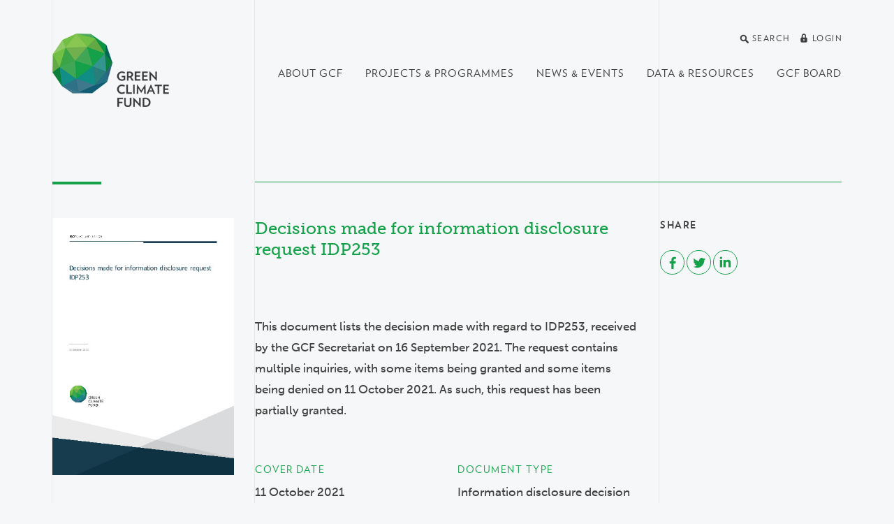

--- FILE ---
content_type: text/html; charset=utf-8
request_url: https://www.greenclimate.fund/document/decisions-made-information-disclosure-request-idp253
body_size: 23478
content:
<!DOCTYPE html>
<html lang="en" dir="ltr"
  xmlns:og="http://ogp.me/ns#">
<head>
  <meta http-equiv="X-UA-Compatible" content="IE=edge">
  <meta name="viewport" content="width=device-width, initial-scale=1">
  <meta name="format-detection" content="telephone=no">
  <meta http-equiv="Content-Type" content="text/html; charset=utf-8" /><script type="text/javascript">(window.NREUM||(NREUM={})).init={ajax:{deny_list:["bam.nr-data.net"]},feature_flags:["soft_nav"]};(window.NREUM||(NREUM={})).loader_config={licenseKey:"cbea6b7084",applicationID:"142245673",browserID:"142255889"};;/*! For license information please see nr-loader-rum-1.308.0.min.js.LICENSE.txt */
(()=>{var e,t,r={163:(e,t,r)=>{"use strict";r.d(t,{j:()=>E});var n=r(384),i=r(1741);var a=r(2555);r(860).K7.genericEvents;const s="experimental.resources",o="register",c=e=>{if(!e||"string"!=typeof e)return!1;try{document.createDocumentFragment().querySelector(e)}catch{return!1}return!0};var d=r(2614),u=r(944),l=r(8122);const f="[data-nr-mask]",g=e=>(0,l.a)(e,(()=>{const e={feature_flags:[],experimental:{allow_registered_children:!1,resources:!1},mask_selector:"*",block_selector:"[data-nr-block]",mask_input_options:{color:!1,date:!1,"datetime-local":!1,email:!1,month:!1,number:!1,range:!1,search:!1,tel:!1,text:!1,time:!1,url:!1,week:!1,textarea:!1,select:!1,password:!0}};return{ajax:{deny_list:void 0,block_internal:!0,enabled:!0,autoStart:!0},api:{get allow_registered_children(){return e.feature_flags.includes(o)||e.experimental.allow_registered_children},set allow_registered_children(t){e.experimental.allow_registered_children=t},duplicate_registered_data:!1},browser_consent_mode:{enabled:!1},distributed_tracing:{enabled:void 0,exclude_newrelic_header:void 0,cors_use_newrelic_header:void 0,cors_use_tracecontext_headers:void 0,allowed_origins:void 0},get feature_flags(){return e.feature_flags},set feature_flags(t){e.feature_flags=t},generic_events:{enabled:!0,autoStart:!0},harvest:{interval:30},jserrors:{enabled:!0,autoStart:!0},logging:{enabled:!0,autoStart:!0},metrics:{enabled:!0,autoStart:!0},obfuscate:void 0,page_action:{enabled:!0},page_view_event:{enabled:!0,autoStart:!0},page_view_timing:{enabled:!0,autoStart:!0},performance:{capture_marks:!1,capture_measures:!1,capture_detail:!0,resources:{get enabled(){return e.feature_flags.includes(s)||e.experimental.resources},set enabled(t){e.experimental.resources=t},asset_types:[],first_party_domains:[],ignore_newrelic:!0}},privacy:{cookies_enabled:!0},proxy:{assets:void 0,beacon:void 0},session:{expiresMs:d.wk,inactiveMs:d.BB},session_replay:{autoStart:!0,enabled:!1,preload:!1,sampling_rate:10,error_sampling_rate:100,collect_fonts:!1,inline_images:!1,fix_stylesheets:!0,mask_all_inputs:!0,get mask_text_selector(){return e.mask_selector},set mask_text_selector(t){c(t)?e.mask_selector="".concat(t,",").concat(f):""===t||null===t?e.mask_selector=f:(0,u.R)(5,t)},get block_class(){return"nr-block"},get ignore_class(){return"nr-ignore"},get mask_text_class(){return"nr-mask"},get block_selector(){return e.block_selector},set block_selector(t){c(t)?e.block_selector+=",".concat(t):""!==t&&(0,u.R)(6,t)},get mask_input_options(){return e.mask_input_options},set mask_input_options(t){t&&"object"==typeof t?e.mask_input_options={...t,password:!0}:(0,u.R)(7,t)}},session_trace:{enabled:!0,autoStart:!0},soft_navigations:{enabled:!0,autoStart:!0},spa:{enabled:!0,autoStart:!0},ssl:void 0,user_actions:{enabled:!0,elementAttributes:["id","className","tagName","type"]}}})());var p=r(6154),m=r(9324);let h=0;const v={buildEnv:m.F3,distMethod:m.Xs,version:m.xv,originTime:p.WN},b={consented:!1},y={appMetadata:{},get consented(){return this.session?.state?.consent||b.consented},set consented(e){b.consented=e},customTransaction:void 0,denyList:void 0,disabled:!1,harvester:void 0,isolatedBacklog:!1,isRecording:!1,loaderType:void 0,maxBytes:3e4,obfuscator:void 0,onerror:void 0,ptid:void 0,releaseIds:{},session:void 0,timeKeeper:void 0,registeredEntities:[],jsAttributesMetadata:{bytes:0},get harvestCount(){return++h}},_=e=>{const t=(0,l.a)(e,y),r=Object.keys(v).reduce((e,t)=>(e[t]={value:v[t],writable:!1,configurable:!0,enumerable:!0},e),{});return Object.defineProperties(t,r)};var w=r(5701);const x=e=>{const t=e.startsWith("http");e+="/",r.p=t?e:"https://"+e};var R=r(7836),k=r(3241);const A={accountID:void 0,trustKey:void 0,agentID:void 0,licenseKey:void 0,applicationID:void 0,xpid:void 0},S=e=>(0,l.a)(e,A),T=new Set;function E(e,t={},r,s){let{init:o,info:c,loader_config:d,runtime:u={},exposed:l=!0}=t;if(!c){const e=(0,n.pV)();o=e.init,c=e.info,d=e.loader_config}e.init=g(o||{}),e.loader_config=S(d||{}),c.jsAttributes??={},p.bv&&(c.jsAttributes.isWorker=!0),e.info=(0,a.D)(c);const f=e.init,m=[c.beacon,c.errorBeacon];T.has(e.agentIdentifier)||(f.proxy.assets&&(x(f.proxy.assets),m.push(f.proxy.assets)),f.proxy.beacon&&m.push(f.proxy.beacon),e.beacons=[...m],function(e){const t=(0,n.pV)();Object.getOwnPropertyNames(i.W.prototype).forEach(r=>{const n=i.W.prototype[r];if("function"!=typeof n||"constructor"===n)return;let a=t[r];e[r]&&!1!==e.exposed&&"micro-agent"!==e.runtime?.loaderType&&(t[r]=(...t)=>{const n=e[r](...t);return a?a(...t):n})})}(e),(0,n.US)("activatedFeatures",w.B)),u.denyList=[...f.ajax.deny_list||[],...f.ajax.block_internal?m:[]],u.ptid=e.agentIdentifier,u.loaderType=r,e.runtime=_(u),T.has(e.agentIdentifier)||(e.ee=R.ee.get(e.agentIdentifier),e.exposed=l,(0,k.W)({agentIdentifier:e.agentIdentifier,drained:!!w.B?.[e.agentIdentifier],type:"lifecycle",name:"initialize",feature:void 0,data:e.config})),T.add(e.agentIdentifier)}},384:(e,t,r)=>{"use strict";r.d(t,{NT:()=>s,US:()=>u,Zm:()=>o,bQ:()=>d,dV:()=>c,pV:()=>l});var n=r(6154),i=r(1863),a=r(1910);const s={beacon:"bam.nr-data.net",errorBeacon:"bam.nr-data.net"};function o(){return n.gm.NREUM||(n.gm.NREUM={}),void 0===n.gm.newrelic&&(n.gm.newrelic=n.gm.NREUM),n.gm.NREUM}function c(){let e=o();return e.o||(e.o={ST:n.gm.setTimeout,SI:n.gm.setImmediate||n.gm.setInterval,CT:n.gm.clearTimeout,XHR:n.gm.XMLHttpRequest,REQ:n.gm.Request,EV:n.gm.Event,PR:n.gm.Promise,MO:n.gm.MutationObserver,FETCH:n.gm.fetch,WS:n.gm.WebSocket},(0,a.i)(...Object.values(e.o))),e}function d(e,t){let r=o();r.initializedAgents??={},t.initializedAt={ms:(0,i.t)(),date:new Date},r.initializedAgents[e]=t}function u(e,t){o()[e]=t}function l(){return function(){let e=o();const t=e.info||{};e.info={beacon:s.beacon,errorBeacon:s.errorBeacon,...t}}(),function(){let e=o();const t=e.init||{};e.init={...t}}(),c(),function(){let e=o();const t=e.loader_config||{};e.loader_config={...t}}(),o()}},782:(e,t,r)=>{"use strict";r.d(t,{T:()=>n});const n=r(860).K7.pageViewTiming},860:(e,t,r)=>{"use strict";r.d(t,{$J:()=>u,K7:()=>c,P3:()=>d,XX:()=>i,Yy:()=>o,df:()=>a,qY:()=>n,v4:()=>s});const n="events",i="jserrors",a="browser/blobs",s="rum",o="browser/logs",c={ajax:"ajax",genericEvents:"generic_events",jserrors:i,logging:"logging",metrics:"metrics",pageAction:"page_action",pageViewEvent:"page_view_event",pageViewTiming:"page_view_timing",sessionReplay:"session_replay",sessionTrace:"session_trace",softNav:"soft_navigations",spa:"spa"},d={[c.pageViewEvent]:1,[c.pageViewTiming]:2,[c.metrics]:3,[c.jserrors]:4,[c.spa]:5,[c.ajax]:6,[c.sessionTrace]:7,[c.softNav]:8,[c.sessionReplay]:9,[c.logging]:10,[c.genericEvents]:11},u={[c.pageViewEvent]:s,[c.pageViewTiming]:n,[c.ajax]:n,[c.spa]:n,[c.softNav]:n,[c.metrics]:i,[c.jserrors]:i,[c.sessionTrace]:a,[c.sessionReplay]:a,[c.logging]:o,[c.genericEvents]:"ins"}},944:(e,t,r)=>{"use strict";r.d(t,{R:()=>i});var n=r(3241);function i(e,t){"function"==typeof console.debug&&(console.debug("New Relic Warning: https://github.com/newrelic/newrelic-browser-agent/blob/main/docs/warning-codes.md#".concat(e),t),(0,n.W)({agentIdentifier:null,drained:null,type:"data",name:"warn",feature:"warn",data:{code:e,secondary:t}}))}},1687:(e,t,r)=>{"use strict";r.d(t,{Ak:()=>d,Ze:()=>f,x3:()=>u});var n=r(3241),i=r(7836),a=r(3606),s=r(860),o=r(2646);const c={};function d(e,t){const r={staged:!1,priority:s.P3[t]||0};l(e),c[e].get(t)||c[e].set(t,r)}function u(e,t){e&&c[e]&&(c[e].get(t)&&c[e].delete(t),p(e,t,!1),c[e].size&&g(e))}function l(e){if(!e)throw new Error("agentIdentifier required");c[e]||(c[e]=new Map)}function f(e="",t="feature",r=!1){if(l(e),!e||!c[e].get(t)||r)return p(e,t);c[e].get(t).staged=!0,g(e)}function g(e){const t=Array.from(c[e]);t.every(([e,t])=>t.staged)&&(t.sort((e,t)=>e[1].priority-t[1].priority),t.forEach(([t])=>{c[e].delete(t),p(e,t)}))}function p(e,t,r=!0){const s=e?i.ee.get(e):i.ee,c=a.i.handlers;if(!s.aborted&&s.backlog&&c){if((0,n.W)({agentIdentifier:e,type:"lifecycle",name:"drain",feature:t}),r){const e=s.backlog[t],r=c[t];if(r){for(let t=0;e&&t<e.length;++t)m(e[t],r);Object.entries(r).forEach(([e,t])=>{Object.values(t||{}).forEach(t=>{t[0]?.on&&t[0]?.context()instanceof o.y&&t[0].on(e,t[1])})})}}s.isolatedBacklog||delete c[t],s.backlog[t]=null,s.emit("drain-"+t,[])}}function m(e,t){var r=e[1];Object.values(t[r]||{}).forEach(t=>{var r=e[0];if(t[0]===r){var n=t[1],i=e[3],a=e[2];n.apply(i,a)}})}},1738:(e,t,r)=>{"use strict";r.d(t,{U:()=>g,Y:()=>f});var n=r(3241),i=r(9908),a=r(1863),s=r(944),o=r(5701),c=r(3969),d=r(8362),u=r(860),l=r(4261);function f(e,t,r,a){const f=a||r;!f||f[e]&&f[e]!==d.d.prototype[e]||(f[e]=function(){(0,i.p)(c.xV,["API/"+e+"/called"],void 0,u.K7.metrics,r.ee),(0,n.W)({agentIdentifier:r.agentIdentifier,drained:!!o.B?.[r.agentIdentifier],type:"data",name:"api",feature:l.Pl+e,data:{}});try{return t.apply(this,arguments)}catch(e){(0,s.R)(23,e)}})}function g(e,t,r,n,s){const o=e.info;null===r?delete o.jsAttributes[t]:o.jsAttributes[t]=r,(s||null===r)&&(0,i.p)(l.Pl+n,[(0,a.t)(),t,r],void 0,"session",e.ee)}},1741:(e,t,r)=>{"use strict";r.d(t,{W:()=>a});var n=r(944),i=r(4261);class a{#e(e,...t){if(this[e]!==a.prototype[e])return this[e](...t);(0,n.R)(35,e)}addPageAction(e,t){return this.#e(i.hG,e,t)}register(e){return this.#e(i.eY,e)}recordCustomEvent(e,t){return this.#e(i.fF,e,t)}setPageViewName(e,t){return this.#e(i.Fw,e,t)}setCustomAttribute(e,t,r){return this.#e(i.cD,e,t,r)}noticeError(e,t){return this.#e(i.o5,e,t)}setUserId(e,t=!1){return this.#e(i.Dl,e,t)}setApplicationVersion(e){return this.#e(i.nb,e)}setErrorHandler(e){return this.#e(i.bt,e)}addRelease(e,t){return this.#e(i.k6,e,t)}log(e,t){return this.#e(i.$9,e,t)}start(){return this.#e(i.d3)}finished(e){return this.#e(i.BL,e)}recordReplay(){return this.#e(i.CH)}pauseReplay(){return this.#e(i.Tb)}addToTrace(e){return this.#e(i.U2,e)}setCurrentRouteName(e){return this.#e(i.PA,e)}interaction(e){return this.#e(i.dT,e)}wrapLogger(e,t,r){return this.#e(i.Wb,e,t,r)}measure(e,t){return this.#e(i.V1,e,t)}consent(e){return this.#e(i.Pv,e)}}},1863:(e,t,r)=>{"use strict";function n(){return Math.floor(performance.now())}r.d(t,{t:()=>n})},1910:(e,t,r)=>{"use strict";r.d(t,{i:()=>a});var n=r(944);const i=new Map;function a(...e){return e.every(e=>{if(i.has(e))return i.get(e);const t="function"==typeof e?e.toString():"",r=t.includes("[native code]"),a=t.includes("nrWrapper");return r||a||(0,n.R)(64,e?.name||t),i.set(e,r),r})}},2555:(e,t,r)=>{"use strict";r.d(t,{D:()=>o,f:()=>s});var n=r(384),i=r(8122);const a={beacon:n.NT.beacon,errorBeacon:n.NT.errorBeacon,licenseKey:void 0,applicationID:void 0,sa:void 0,queueTime:void 0,applicationTime:void 0,ttGuid:void 0,user:void 0,account:void 0,product:void 0,extra:void 0,jsAttributes:{},userAttributes:void 0,atts:void 0,transactionName:void 0,tNamePlain:void 0};function s(e){try{return!!e.licenseKey&&!!e.errorBeacon&&!!e.applicationID}catch(e){return!1}}const o=e=>(0,i.a)(e,a)},2614:(e,t,r)=>{"use strict";r.d(t,{BB:()=>s,H3:()=>n,g:()=>d,iL:()=>c,tS:()=>o,uh:()=>i,wk:()=>a});const n="NRBA",i="SESSION",a=144e5,s=18e5,o={STARTED:"session-started",PAUSE:"session-pause",RESET:"session-reset",RESUME:"session-resume",UPDATE:"session-update"},c={SAME_TAB:"same-tab",CROSS_TAB:"cross-tab"},d={OFF:0,FULL:1,ERROR:2}},2646:(e,t,r)=>{"use strict";r.d(t,{y:()=>n});class n{constructor(e){this.contextId=e}}},2843:(e,t,r)=>{"use strict";r.d(t,{G:()=>a,u:()=>i});var n=r(3878);function i(e,t=!1,r,i){(0,n.DD)("visibilitychange",function(){if(t)return void("hidden"===document.visibilityState&&e());e(document.visibilityState)},r,i)}function a(e,t,r){(0,n.sp)("pagehide",e,t,r)}},3241:(e,t,r)=>{"use strict";r.d(t,{W:()=>a});var n=r(6154);const i="newrelic";function a(e={}){try{n.gm.dispatchEvent(new CustomEvent(i,{detail:e}))}catch(e){}}},3606:(e,t,r)=>{"use strict";r.d(t,{i:()=>a});var n=r(9908);a.on=s;var i=a.handlers={};function a(e,t,r,a){s(a||n.d,i,e,t,r)}function s(e,t,r,i,a){a||(a="feature"),e||(e=n.d);var s=t[a]=t[a]||{};(s[r]=s[r]||[]).push([e,i])}},3878:(e,t,r)=>{"use strict";function n(e,t){return{capture:e,passive:!1,signal:t}}function i(e,t,r=!1,i){window.addEventListener(e,t,n(r,i))}function a(e,t,r=!1,i){document.addEventListener(e,t,n(r,i))}r.d(t,{DD:()=>a,jT:()=>n,sp:()=>i})},3969:(e,t,r)=>{"use strict";r.d(t,{TZ:()=>n,XG:()=>o,rs:()=>i,xV:()=>s,z_:()=>a});const n=r(860).K7.metrics,i="sm",a="cm",s="storeSupportabilityMetrics",o="storeEventMetrics"},4234:(e,t,r)=>{"use strict";r.d(t,{W:()=>a});var n=r(7836),i=r(1687);class a{constructor(e,t){this.agentIdentifier=e,this.ee=n.ee.get(e),this.featureName=t,this.blocked=!1}deregisterDrain(){(0,i.x3)(this.agentIdentifier,this.featureName)}}},4261:(e,t,r)=>{"use strict";r.d(t,{$9:()=>d,BL:()=>o,CH:()=>g,Dl:()=>_,Fw:()=>y,PA:()=>h,Pl:()=>n,Pv:()=>k,Tb:()=>l,U2:()=>a,V1:()=>R,Wb:()=>x,bt:()=>b,cD:()=>v,d3:()=>w,dT:()=>c,eY:()=>p,fF:()=>f,hG:()=>i,k6:()=>s,nb:()=>m,o5:()=>u});const n="api-",i="addPageAction",a="addToTrace",s="addRelease",o="finished",c="interaction",d="log",u="noticeError",l="pauseReplay",f="recordCustomEvent",g="recordReplay",p="register",m="setApplicationVersion",h="setCurrentRouteName",v="setCustomAttribute",b="setErrorHandler",y="setPageViewName",_="setUserId",w="start",x="wrapLogger",R="measure",k="consent"},5289:(e,t,r)=>{"use strict";r.d(t,{GG:()=>s,Qr:()=>c,sB:()=>o});var n=r(3878),i=r(6389);function a(){return"undefined"==typeof document||"complete"===document.readyState}function s(e,t){if(a())return e();const r=(0,i.J)(e),s=setInterval(()=>{a()&&(clearInterval(s),r())},500);(0,n.sp)("load",r,t)}function o(e){if(a())return e();(0,n.DD)("DOMContentLoaded",e)}function c(e){if(a())return e();(0,n.sp)("popstate",e)}},5607:(e,t,r)=>{"use strict";r.d(t,{W:()=>n});const n=(0,r(9566).bz)()},5701:(e,t,r)=>{"use strict";r.d(t,{B:()=>a,t:()=>s});var n=r(3241);const i=new Set,a={};function s(e,t){const r=t.agentIdentifier;a[r]??={},e&&"object"==typeof e&&(i.has(r)||(t.ee.emit("rumresp",[e]),a[r]=e,i.add(r),(0,n.W)({agentIdentifier:r,loaded:!0,drained:!0,type:"lifecycle",name:"load",feature:void 0,data:e})))}},6154:(e,t,r)=>{"use strict";r.d(t,{OF:()=>c,RI:()=>i,WN:()=>u,bv:()=>a,eN:()=>l,gm:()=>s,mw:()=>o,sb:()=>d});var n=r(1863);const i="undefined"!=typeof window&&!!window.document,a="undefined"!=typeof WorkerGlobalScope&&("undefined"!=typeof self&&self instanceof WorkerGlobalScope&&self.navigator instanceof WorkerNavigator||"undefined"!=typeof globalThis&&globalThis instanceof WorkerGlobalScope&&globalThis.navigator instanceof WorkerNavigator),s=i?window:"undefined"!=typeof WorkerGlobalScope&&("undefined"!=typeof self&&self instanceof WorkerGlobalScope&&self||"undefined"!=typeof globalThis&&globalThis instanceof WorkerGlobalScope&&globalThis),o=Boolean("hidden"===s?.document?.visibilityState),c=/iPad|iPhone|iPod/.test(s.navigator?.userAgent),d=c&&"undefined"==typeof SharedWorker,u=((()=>{const e=s.navigator?.userAgent?.match(/Firefox[/\s](\d+\.\d+)/);Array.isArray(e)&&e.length>=2&&e[1]})(),Date.now()-(0,n.t)()),l=()=>"undefined"!=typeof PerformanceNavigationTiming&&s?.performance?.getEntriesByType("navigation")?.[0]?.responseStart},6389:(e,t,r)=>{"use strict";function n(e,t=500,r={}){const n=r?.leading||!1;let i;return(...r)=>{n&&void 0===i&&(e.apply(this,r),i=setTimeout(()=>{i=clearTimeout(i)},t)),n||(clearTimeout(i),i=setTimeout(()=>{e.apply(this,r)},t))}}function i(e){let t=!1;return(...r)=>{t||(t=!0,e.apply(this,r))}}r.d(t,{J:()=>i,s:()=>n})},6630:(e,t,r)=>{"use strict";r.d(t,{T:()=>n});const n=r(860).K7.pageViewEvent},7699:(e,t,r)=>{"use strict";r.d(t,{It:()=>a,KC:()=>o,No:()=>i,qh:()=>s});var n=r(860);const i=16e3,a=1e6,s="SESSION_ERROR",o={[n.K7.logging]:!0,[n.K7.genericEvents]:!1,[n.K7.jserrors]:!1,[n.K7.ajax]:!1}},7836:(e,t,r)=>{"use strict";r.d(t,{P:()=>o,ee:()=>c});var n=r(384),i=r(8990),a=r(2646),s=r(5607);const o="nr@context:".concat(s.W),c=function e(t,r){var n={},s={},u={},l=!1;try{l=16===r.length&&d.initializedAgents?.[r]?.runtime.isolatedBacklog}catch(e){}var f={on:p,addEventListener:p,removeEventListener:function(e,t){var r=n[e];if(!r)return;for(var i=0;i<r.length;i++)r[i]===t&&r.splice(i,1)},emit:function(e,r,n,i,a){!1!==a&&(a=!0);if(c.aborted&&!i)return;t&&a&&t.emit(e,r,n);var o=g(n);m(e).forEach(e=>{e.apply(o,r)});var d=v()[s[e]];d&&d.push([f,e,r,o]);return o},get:h,listeners:m,context:g,buffer:function(e,t){const r=v();if(t=t||"feature",f.aborted)return;Object.entries(e||{}).forEach(([e,n])=>{s[n]=t,t in r||(r[t]=[])})},abort:function(){f._aborted=!0,Object.keys(f.backlog).forEach(e=>{delete f.backlog[e]})},isBuffering:function(e){return!!v()[s[e]]},debugId:r,backlog:l?{}:t&&"object"==typeof t.backlog?t.backlog:{},isolatedBacklog:l};return Object.defineProperty(f,"aborted",{get:()=>{let e=f._aborted||!1;return e||(t&&(e=t.aborted),e)}}),f;function g(e){return e&&e instanceof a.y?e:e?(0,i.I)(e,o,()=>new a.y(o)):new a.y(o)}function p(e,t){n[e]=m(e).concat(t)}function m(e){return n[e]||[]}function h(t){return u[t]=u[t]||e(f,t)}function v(){return f.backlog}}(void 0,"globalEE"),d=(0,n.Zm)();d.ee||(d.ee=c)},8122:(e,t,r)=>{"use strict";r.d(t,{a:()=>i});var n=r(944);function i(e,t){try{if(!e||"object"!=typeof e)return(0,n.R)(3);if(!t||"object"!=typeof t)return(0,n.R)(4);const r=Object.create(Object.getPrototypeOf(t),Object.getOwnPropertyDescriptors(t)),a=0===Object.keys(r).length?e:r;for(let s in a)if(void 0!==e[s])try{if(null===e[s]){r[s]=null;continue}Array.isArray(e[s])&&Array.isArray(t[s])?r[s]=Array.from(new Set([...e[s],...t[s]])):"object"==typeof e[s]&&"object"==typeof t[s]?r[s]=i(e[s],t[s]):r[s]=e[s]}catch(e){r[s]||(0,n.R)(1,e)}return r}catch(e){(0,n.R)(2,e)}}},8362:(e,t,r)=>{"use strict";r.d(t,{d:()=>a});var n=r(9566),i=r(1741);class a extends i.W{agentIdentifier=(0,n.LA)(16)}},8374:(e,t,r)=>{r.nc=(()=>{try{return document?.currentScript?.nonce}catch(e){}return""})()},8990:(e,t,r)=>{"use strict";r.d(t,{I:()=>i});var n=Object.prototype.hasOwnProperty;function i(e,t,r){if(n.call(e,t))return e[t];var i=r();if(Object.defineProperty&&Object.keys)try{return Object.defineProperty(e,t,{value:i,writable:!0,enumerable:!1}),i}catch(e){}return e[t]=i,i}},9324:(e,t,r)=>{"use strict";r.d(t,{F3:()=>i,Xs:()=>a,xv:()=>n});const n="1.308.0",i="PROD",a="CDN"},9566:(e,t,r)=>{"use strict";r.d(t,{LA:()=>o,bz:()=>s});var n=r(6154);const i="xxxxxxxx-xxxx-4xxx-yxxx-xxxxxxxxxxxx";function a(e,t){return e?15&e[t]:16*Math.random()|0}function s(){const e=n.gm?.crypto||n.gm?.msCrypto;let t,r=0;return e&&e.getRandomValues&&(t=e.getRandomValues(new Uint8Array(30))),i.split("").map(e=>"x"===e?a(t,r++).toString(16):"y"===e?(3&a()|8).toString(16):e).join("")}function o(e){const t=n.gm?.crypto||n.gm?.msCrypto;let r,i=0;t&&t.getRandomValues&&(r=t.getRandomValues(new Uint8Array(e)));const s=[];for(var o=0;o<e;o++)s.push(a(r,i++).toString(16));return s.join("")}},9908:(e,t,r)=>{"use strict";r.d(t,{d:()=>n,p:()=>i});var n=r(7836).ee.get("handle");function i(e,t,r,i,a){a?(a.buffer([e],i),a.emit(e,t,r)):(n.buffer([e],i),n.emit(e,t,r))}}},n={};function i(e){var t=n[e];if(void 0!==t)return t.exports;var a=n[e]={exports:{}};return r[e](a,a.exports,i),a.exports}i.m=r,i.d=(e,t)=>{for(var r in t)i.o(t,r)&&!i.o(e,r)&&Object.defineProperty(e,r,{enumerable:!0,get:t[r]})},i.f={},i.e=e=>Promise.all(Object.keys(i.f).reduce((t,r)=>(i.f[r](e,t),t),[])),i.u=e=>"nr-rum-1.308.0.min.js",i.o=(e,t)=>Object.prototype.hasOwnProperty.call(e,t),e={},t="NRBA-1.308.0.PROD:",i.l=(r,n,a,s)=>{if(e[r])e[r].push(n);else{var o,c;if(void 0!==a)for(var d=document.getElementsByTagName("script"),u=0;u<d.length;u++){var l=d[u];if(l.getAttribute("src")==r||l.getAttribute("data-webpack")==t+a){o=l;break}}if(!o){c=!0;var f={296:"sha512-+MIMDsOcckGXa1EdWHqFNv7P+JUkd5kQwCBr3KE6uCvnsBNUrdSt4a/3/L4j4TxtnaMNjHpza2/erNQbpacJQA=="};(o=document.createElement("script")).charset="utf-8",i.nc&&o.setAttribute("nonce",i.nc),o.setAttribute("data-webpack",t+a),o.src=r,0!==o.src.indexOf(window.location.origin+"/")&&(o.crossOrigin="anonymous"),f[s]&&(o.integrity=f[s])}e[r]=[n];var g=(t,n)=>{o.onerror=o.onload=null,clearTimeout(p);var i=e[r];if(delete e[r],o.parentNode&&o.parentNode.removeChild(o),i&&i.forEach(e=>e(n)),t)return t(n)},p=setTimeout(g.bind(null,void 0,{type:"timeout",target:o}),12e4);o.onerror=g.bind(null,o.onerror),o.onload=g.bind(null,o.onload),c&&document.head.appendChild(o)}},i.r=e=>{"undefined"!=typeof Symbol&&Symbol.toStringTag&&Object.defineProperty(e,Symbol.toStringTag,{value:"Module"}),Object.defineProperty(e,"__esModule",{value:!0})},i.p="https://js-agent.newrelic.com/",(()=>{var e={374:0,840:0};i.f.j=(t,r)=>{var n=i.o(e,t)?e[t]:void 0;if(0!==n)if(n)r.push(n[2]);else{var a=new Promise((r,i)=>n=e[t]=[r,i]);r.push(n[2]=a);var s=i.p+i.u(t),o=new Error;i.l(s,r=>{if(i.o(e,t)&&(0!==(n=e[t])&&(e[t]=void 0),n)){var a=r&&("load"===r.type?"missing":r.type),s=r&&r.target&&r.target.src;o.message="Loading chunk "+t+" failed: ("+a+": "+s+")",o.name="ChunkLoadError",o.type=a,o.request=s,n[1](o)}},"chunk-"+t,t)}};var t=(t,r)=>{var n,a,[s,o,c]=r,d=0;if(s.some(t=>0!==e[t])){for(n in o)i.o(o,n)&&(i.m[n]=o[n]);if(c)c(i)}for(t&&t(r);d<s.length;d++)a=s[d],i.o(e,a)&&e[a]&&e[a][0](),e[a]=0},r=self["webpackChunk:NRBA-1.308.0.PROD"]=self["webpackChunk:NRBA-1.308.0.PROD"]||[];r.forEach(t.bind(null,0)),r.push=t.bind(null,r.push.bind(r))})(),(()=>{"use strict";i(8374);var e=i(8362),t=i(860);const r=Object.values(t.K7);var n=i(163);var a=i(9908),s=i(1863),o=i(4261),c=i(1738);var d=i(1687),u=i(4234),l=i(5289),f=i(6154),g=i(944),p=i(384);const m=e=>f.RI&&!0===e?.privacy.cookies_enabled;function h(e){return!!(0,p.dV)().o.MO&&m(e)&&!0===e?.session_trace.enabled}var v=i(6389),b=i(7699);class y extends u.W{constructor(e,t){super(e.agentIdentifier,t),this.agentRef=e,this.abortHandler=void 0,this.featAggregate=void 0,this.loadedSuccessfully=void 0,this.onAggregateImported=new Promise(e=>{this.loadedSuccessfully=e}),this.deferred=Promise.resolve(),!1===e.init[this.featureName].autoStart?this.deferred=new Promise((t,r)=>{this.ee.on("manual-start-all",(0,v.J)(()=>{(0,d.Ak)(e.agentIdentifier,this.featureName),t()}))}):(0,d.Ak)(e.agentIdentifier,t)}importAggregator(e,t,r={}){if(this.featAggregate)return;const n=async()=>{let n;await this.deferred;try{if(m(e.init)){const{setupAgentSession:t}=await i.e(296).then(i.bind(i,3305));n=t(e)}}catch(e){(0,g.R)(20,e),this.ee.emit("internal-error",[e]),(0,a.p)(b.qh,[e],void 0,this.featureName,this.ee)}try{if(!this.#t(this.featureName,n,e.init))return(0,d.Ze)(this.agentIdentifier,this.featureName),void this.loadedSuccessfully(!1);const{Aggregate:i}=await t();this.featAggregate=new i(e,r),e.runtime.harvester.initializedAggregates.push(this.featAggregate),this.loadedSuccessfully(!0)}catch(e){(0,g.R)(34,e),this.abortHandler?.(),(0,d.Ze)(this.agentIdentifier,this.featureName,!0),this.loadedSuccessfully(!1),this.ee&&this.ee.abort()}};f.RI?(0,l.GG)(()=>n(),!0):n()}#t(e,r,n){if(this.blocked)return!1;switch(e){case t.K7.sessionReplay:return h(n)&&!!r;case t.K7.sessionTrace:return!!r;default:return!0}}}var _=i(6630),w=i(2614),x=i(3241);class R extends y{static featureName=_.T;constructor(e){var t;super(e,_.T),this.setupInspectionEvents(e.agentIdentifier),t=e,(0,c.Y)(o.Fw,function(e,r){"string"==typeof e&&("/"!==e.charAt(0)&&(e="/"+e),t.runtime.customTransaction=(r||"http://custom.transaction")+e,(0,a.p)(o.Pl+o.Fw,[(0,s.t)()],void 0,void 0,t.ee))},t),this.importAggregator(e,()=>i.e(296).then(i.bind(i,3943)))}setupInspectionEvents(e){const t=(t,r)=>{t&&(0,x.W)({agentIdentifier:e,timeStamp:t.timeStamp,loaded:"complete"===t.target.readyState,type:"window",name:r,data:t.target.location+""})};(0,l.sB)(e=>{t(e,"DOMContentLoaded")}),(0,l.GG)(e=>{t(e,"load")}),(0,l.Qr)(e=>{t(e,"navigate")}),this.ee.on(w.tS.UPDATE,(t,r)=>{(0,x.W)({agentIdentifier:e,type:"lifecycle",name:"session",data:r})})}}class k extends e.d{constructor(e){var t;(super(),f.gm)?(this.features={},(0,p.bQ)(this.agentIdentifier,this),this.desiredFeatures=new Set(e.features||[]),this.desiredFeatures.add(R),(0,n.j)(this,e,e.loaderType||"agent"),t=this,(0,c.Y)(o.cD,function(e,r,n=!1){if("string"==typeof e){if(["string","number","boolean"].includes(typeof r)||null===r)return(0,c.U)(t,e,r,o.cD,n);(0,g.R)(40,typeof r)}else(0,g.R)(39,typeof e)},t),function(e){(0,c.Y)(o.Dl,function(t,r=!1){if("string"!=typeof t&&null!==t)return void(0,g.R)(41,typeof t);const n=e.info.jsAttributes["enduser.id"];r&&null!=n&&n!==t?(0,a.p)(o.Pl+"setUserIdAndResetSession",[t],void 0,"session",e.ee):(0,c.U)(e,"enduser.id",t,o.Dl,!0)},e)}(this),function(e){(0,c.Y)(o.nb,function(t){if("string"==typeof t||null===t)return(0,c.U)(e,"application.version",t,o.nb,!1);(0,g.R)(42,typeof t)},e)}(this),function(e){(0,c.Y)(o.d3,function(){e.ee.emit("manual-start-all")},e)}(this),function(e){(0,c.Y)(o.Pv,function(t=!0){if("boolean"==typeof t){if((0,a.p)(o.Pl+o.Pv,[t],void 0,"session",e.ee),e.runtime.consented=t,t){const t=e.features.page_view_event;t.onAggregateImported.then(e=>{const r=t.featAggregate;e&&!r.sentRum&&r.sendRum()})}}else(0,g.R)(65,typeof t)},e)}(this),this.run()):(0,g.R)(21)}get config(){return{info:this.info,init:this.init,loader_config:this.loader_config,runtime:this.runtime}}get api(){return this}run(){try{const e=function(e){const t={};return r.forEach(r=>{t[r]=!!e[r]?.enabled}),t}(this.init),n=[...this.desiredFeatures];n.sort((e,r)=>t.P3[e.featureName]-t.P3[r.featureName]),n.forEach(r=>{if(!e[r.featureName]&&r.featureName!==t.K7.pageViewEvent)return;if(r.featureName===t.K7.spa)return void(0,g.R)(67);const n=function(e){switch(e){case t.K7.ajax:return[t.K7.jserrors];case t.K7.sessionTrace:return[t.K7.ajax,t.K7.pageViewEvent];case t.K7.sessionReplay:return[t.K7.sessionTrace];case t.K7.pageViewTiming:return[t.K7.pageViewEvent];default:return[]}}(r.featureName).filter(e=>!(e in this.features));n.length>0&&(0,g.R)(36,{targetFeature:r.featureName,missingDependencies:n}),this.features[r.featureName]=new r(this)})}catch(e){(0,g.R)(22,e);for(const e in this.features)this.features[e].abortHandler?.();const t=(0,p.Zm)();delete t.initializedAgents[this.agentIdentifier]?.features,delete this.sharedAggregator;return t.ee.get(this.agentIdentifier).abort(),!1}}}var A=i(2843),S=i(782);class T extends y{static featureName=S.T;constructor(e){super(e,S.T),f.RI&&((0,A.u)(()=>(0,a.p)("docHidden",[(0,s.t)()],void 0,S.T,this.ee),!0),(0,A.G)(()=>(0,a.p)("winPagehide",[(0,s.t)()],void 0,S.T,this.ee)),this.importAggregator(e,()=>i.e(296).then(i.bind(i,2117))))}}var E=i(3969);class I extends y{static featureName=E.TZ;constructor(e){super(e,E.TZ),f.RI&&document.addEventListener("securitypolicyviolation",e=>{(0,a.p)(E.xV,["Generic/CSPViolation/Detected"],void 0,this.featureName,this.ee)}),this.importAggregator(e,()=>i.e(296).then(i.bind(i,9623)))}}new k({features:[R,T,I],loaderType:"lite"})})()})();</script>
<link rel="shortcut icon" href="https://www.greenclimate.fund/sites/all/themes/gcf/favicon.ico" type="image/vnd.microsoft.icon" />
<script type="text/javascript">dataLayer = [{"drupalLanguage":"en","drupalCountry":"KR","entityLanguage":"und","entityTnid":"0","entityVid":"12804","entityName":"olivier","entityUid":"347","entityCreated":"1634102793","entityStatus":"1","entityType":"node","entityBundle":"document","entityId":"12790","entityLabel":"Decisions made for information disclosure request IDP253","entityTaxonomy":{"subtype":{"338":"Information disclosure decision"}},"userUid":0}];</script>
<meta name="description" content="This document lists the decision made with regard to IDP253, received by the GCF Secretariat on 16 September 2021. The request contains multiple inquiries, with some items being granted and some items being denied on 11 October 2021. As such, this request has been partially granted." />
<meta name="generator" content="Drupal 7 (https://www.drupal.org)" />
<link rel="image_src" href="https://www.greenclimate.fund/sites/default/files/document/image/cover-12790-1634102793.jpg" />
<link rel="canonical" href="https://www.greenclimate.fund/document/decisions-made-information-disclosure-request-idp253" />
<link rel="shortlink" href="https://www.greenclimate.fund/node/12790" />
<meta property="og:type" content="website" />
<meta property="og:site_name" content="Green Climate Fund" />
<meta property="og:title" content="Decisions made for information disclosure request IDP253" />
<meta property="og:url" content="https://www.greenclimate.fund/document/decisions-made-information-disclosure-request-idp253" />
<meta property="og:updated_time" content="2021-10-11T00:00:00+09:00" />
<meta property="og:description" content="This document lists the decision made with regard to IDP253, received by the GCF Secretariat on 16 September 2021. The request contains multiple inquiries, with some items being granted and some items being denied on 11 October 2021. As such, this request has been partially granted." />
<meta property="og:image" content="https://www.greenclimate.fund/sites/default/files/document/image/cover-12790-1634102793.jpg" />
<meta property="og:image:url" content="https://www.greenclimate.fund/sites/default/files/document/image/cover-12790-1634102793.jpg" />
<meta property="og:image:secure_url" content="https://www.greenclimate.fund/sites/default/files/document/image/cover-12790-1634102793.jpg" />
<meta name="twitter:card" content="summary_large_image" />
<meta name="twitter:creator" content="@theGCF" />
<meta name="twitter:url" content="https://www.greenclimate.fund/document/decisions-made-information-disclosure-request-idp253" />
<meta name="twitter:title" content="Decisions made for information disclosure request IDP253" />
<meta name="twitter:description" content="This document lists the decision made with regard to IDP253, received by the GCF Secretariat on 16 September 2021. The request contains multiple inquiries, with some items being granted and some" />
<meta name="twitter:image" content="https://www.greenclimate.fund/sites/default/files/document/image/cover-12790-1634102793.jpg" />
<meta name="dcterms.title" content="Decisions made for information disclosure request IDP253" />
<meta name="dcterms.creator" content="Green Climate Fund" />
<meta name="dcterms.subject" content="--Information disclosure decision, , , ," />
<meta name="dcterms.description" content="This document lists the decision made with regard to IDP253, received by the GCF Secretariat on 16 September 2021. The request contains multiple inquiries, with some items being granted and some items being denied on 11 October 2021. As such, this request has been partially granted." />
<meta name="dcterms.publisher" content="Green Climate Fund" />
<meta name="dcterms.date" content="2021-10-11T00:00:00+09:00" />
<meta name="dcterms.type" content="Text" />
<meta name="dcterms.format" content="text/html" />
<meta name="dcterms.identifier" content="https://www.greenclimate.fund/document/decisions-made-information-disclosure-request-idp253" />
  <!-- Favicon -->
  <link rel="apple-touch-icon" sizes="180x180" href="/sites/all/themes/gcf/img/favicon/apple-touch-icon.png">
  <link rel="icon" type="image/png" sizes="32x32" href="/sites/all/themes/gcf/img/favicon/favicon-32x32.png">
  <link rel="icon" type="image/png" sizes="16x16" href="/sites/all/themes/gcf/img/favicon/favicon-16x16.png">
  <link rel="mask-icon" href="/sites/all/themes/gcf/img/favicon/safari-pinned-tab.svg" color="#14A04A">
  <link rel="manifest" href="/sites/all/themes/gcf/img/favicon/manifest.json">
  <meta name="theme-color" content="#ffffff">
  <meta name="msapplication-config" content="/sites/all/themes/gcf/img/favicon/browserconfig.xml">

  <title>Decisions made for information disclosure request IDP253 | Green Climate Fund</title>
  <link type="text/css" rel="stylesheet" href="https://www.greenclimate.fund/sites/default/files/css/css_FFMDRYZ2nSV6HGDyDVpm9-yNY8H0IkhZ90k-a2N9jFE.css" media="all" />
<link type="text/css" rel="stylesheet" href="https://www.greenclimate.fund/sites/default/files/css/css_0eGB8raMJ5UhQn3QtCTh1-m4OoYPE2MgnUKe-OMDN74.css" media="all" />
<link type="text/css" rel="stylesheet" href="https://www.greenclimate.fund/sites/default/files/css/css_NOxdzLQkiph7Qd_PvYKoq7U_QGr-cJiSEobl9YIwhyg.css" media="all" />
<link type="text/css" rel="stylesheet" href="https://use.typekit.net/wps5bax.css" media="all" />
<link type="text/css" rel="stylesheet" href="https://www.greenclimate.fund/sites/default/files/css/css_b4AqVb13A6WeOPxATrFOPYF5rWI7M0VFP9NmiJtTFRs.css" media="all" />
  <script type="text/javascript">var docEl=document.scrollingElement||document.documentElement,fixedClassName="is-fixed",header=document.querySelector(".site-header");header&&docEl.scrollTop>50&&(header.classList?header.classList.add(fixedClassName):header.className+=" "+fixedClassName);</script>
  <script type="text/javascript">
    /*! modernizr 3.6.0 (Custom Build) | MIT *
     * https://modernizr.com/download/?-backgroundblendmode-csspositionsticky-objectfit-svg-touchevents-setclasses !
     */
     !function(e,t,n){function r(e){var t=x.className,n=Modernizr._config.classPrefix||"";if(_&&(t=t.baseVal),Modernizr._config.enableJSClass){var r=new RegExp("(^|\\s)"+n+"no-js(\\s|$)");t=t.replace(r,"$1"+n+"js$2")}Modernizr._config.enableClasses&&(t+=" "+n+e.join(" "+n),_?x.className.baseVal=t:x.className=t)}function o(e,t){return typeof e===t}function s(){var e,t,n,r,s,i,a;for(var l in C)if(C.hasOwnProperty(l)){if(e=[],t=C[l],t.name&&(e.push(t.name.toLowerCase()),t.options&&t.options.aliases&&t.options.aliases.length))for(n=0;n<t.options.aliases.length;n++)e.push(t.options.aliases[n].toLowerCase());for(r=o(t.fn,"function")?t.fn():t.fn,s=0;s<e.length;s++)i=e[s],a=i.split("."),1===a.length?Modernizr[a[0]]=r:(!Modernizr[a[0]]||Modernizr[a[0]]instanceof Boolean||(Modernizr[a[0]]=new Boolean(Modernizr[a[0]])),Modernizr[a[0]][a[1]]=r),y.push((r?"":"no-")+a.join("-"))}}function i(){return"function"!=typeof t.createElement?t.createElement(arguments[0]):_?t.createElementNS.call(t,"http://www.w3.org/2000/svg",arguments[0]):t.createElement.apply(t,arguments)}function a(e){return e.replace(/([a-z])-([a-z])/g,function(e,t,n){return t+n.toUpperCase()}).replace(/^-/,"")}function l(){var e=t.body;return e||(e=i(_?"svg":"body"),e.fake=!0),e}function u(e,n,r,o){var s,a,u,f,c="modernizr",d=i("div"),p=l();if(parseInt(r,10))for(;r--;)u=i("div"),u.id=o?o[r]:c+(r+1),d.appendChild(u);return s=i("style"),s.type="text/css",s.id="s"+c,(p.fake?p:d).appendChild(s),p.appendChild(d),s.styleSheet?s.styleSheet.cssText=e:s.appendChild(t.createTextNode(e)),d.id=c,p.fake&&(p.style.background="",p.style.overflow="hidden",f=x.style.overflow,x.style.overflow="hidden",x.appendChild(p)),a=n(d,e),p.fake?(p.parentNode.removeChild(p),x.style.overflow=f,x.offsetHeight):d.parentNode.removeChild(d),!!a}function f(e,t){return function(){return e.apply(t,arguments)}}function c(e,t,n){var r;for(var s in e)if(e[s]in t)return n===!1?e[s]:(r=t[e[s]],o(r,"function")?f(r,n||t):r);return!1}function d(e,t){return!!~(""+e).indexOf(t)}function p(e){return e.replace(/([A-Z])/g,function(e,t){return"-"+t.toLowerCase()}).replace(/^ms-/,"-ms-")}function m(t,n,r){var o;if("getComputedStyle"in e){o=getComputedStyle.call(e,t,n);var s=e.console;if(null!==o)r&&(o=o.getPropertyValue(r));else if(s){var i=s.error?"error":"log";s[i].call(s,"getComputedStyle returning null, its possible modernizr test results are inaccurate")}}else o=!n&&t.currentStyle&&t.currentStyle[r];return o}function v(t,r){var o=t.length;if("CSS"in e&&"supports"in e.CSS){for(;o--;)if(e.CSS.supports(p(t[o]),r))return!0;return!1}if("CSSSupportsRule"in e){for(var s=[];o--;)s.push("("+p(t[o])+":"+r+")");return s=s.join(" or "),u("@supports ("+s+") { #modernizr { position: absolute; } }",function(e){return"absolute"==m(e,null,"position")})}return n}function g(e,t,r,s){function l(){f&&(delete N.style,delete N.modElem)}if(s=o(s,"undefined")?!1:s,!o(r,"undefined")){var u=v(e,r);if(!o(u,"undefined"))return u}for(var f,c,p,m,g,h=["modernizr","tspan","samp"];!N.style&&h.length;)f=!0,N.modElem=i(h.shift()),N.style=N.modElem.style;for(p=e.length,c=0;p>c;c++)if(m=e[c],g=N.style[m],d(m,"-")&&(m=a(m)),N.style[m]!==n){if(s||o(r,"undefined"))return l(),"pfx"==t?m:!0;try{N.style[m]=r}catch(y){}if(N.style[m]!=g)return l(),"pfx"==t?m:!0}return l(),!1}function h(e,t,n,r,s){var i=e.charAt(0).toUpperCase()+e.slice(1),a=(e+" "+z.join(i+" ")+i).split(" ");return o(t,"string")||o(t,"undefined")?g(a,t,r,s):(a=(e+" "+j.join(i+" ")+i).split(" "),c(a,t,n))}var y=[],C=[],S={_version:"3.6.0",_config:{classPrefix:"",enableClasses:!0,enableJSClass:!0,usePrefixes:!0},_q:[],on:function(e,t){var n=this;setTimeout(function(){t(n[e])},0)},addTest:function(e,t,n){C.push({name:e,fn:t,options:n})},addAsyncTest:function(e){C.push({name:null,fn:e})}},Modernizr=function(){};Modernizr.prototype=S,Modernizr=new Modernizr,Modernizr.addTest("svg",!!t.createElementNS&&!!t.createElementNS("http://www.w3.org/2000/svg","svg").createSVGRect);var w=S._config.usePrefixes?" -webkit- -moz- -o- -ms- ".split(" "):["",""];S._prefixes=w;var x=t.documentElement,_="svg"===x.nodeName.toLowerCase();Modernizr.addTest("csspositionsticky",function(){var e="position:",t="sticky",n=i("a"),r=n.style;return r.cssText=e+w.join(t+";"+e).slice(0,-e.length),-1!==r.position.indexOf(t)});var b=S.testStyles=u;Modernizr.addTest("touchevents",function(){var n;if("ontouchstart"in e||e.DocumentTouch&&t instanceof DocumentTouch)n=!0;else{var r=["@media (",w.join("touch-enabled),("),"heartz",")","{#modernizr{top:9px;position:absolute}}"].join("");b(r,function(e){n=9===e.offsetTop})}return n});var T="Moz O ms Webkit",j=S._config.usePrefixes?T.toLowerCase().split(" "):[];S._domPrefixes=j;var z=S._config.usePrefixes?T.split(" "):[];S._cssomPrefixes=z;var E=function(t){var r,o=w.length,s=e.CSSRule;if("undefined"==typeof s)return n;if(!t)return!1;if(t=t.replace(/^@/,""),r=t.replace(/-/g,"_").toUpperCase()+"_RULE",r in s)return"@"+t;for(var i=0;o>i;i++){var a=w[i],l=a.toUpperCase()+"_"+r;if(l in s)return"@-"+a.toLowerCase()+"-"+t}return!1};S.atRule=E;var k={elem:i("modernizr")};Modernizr._q.push(function(){delete k.elem});var N={style:k.elem.style};Modernizr._q.unshift(function(){delete N.style}),S.testAllProps=h;var P=S.prefixed=function(e,t,n){return 0===e.indexOf("@")?E(e):(-1!=e.indexOf("-")&&(e=a(e)),t?h(e,t,n):h(e,"pfx"))};Modernizr.addTest("backgroundblendmode",P("backgroundBlendMode","text")),Modernizr.addTest("objectfit",!!P("objectFit"),{aliases:["object-fit"]}),s(),r(y),delete S.addTest,delete S.addAsyncTest;for(var L=0;L<Modernizr._q.length;L++)Modernizr._q[L]();e.Modernizr=Modernizr}(window,document);
  </script>
</head>
<body class="html not-front not-logged-in no-sidebars page-node page-node- page-node-12790 node-type-document node-subtype-338 page-document-decisions-made-information-disclosure-request-idp253 no-hero bg-3-6-3" >

  <nav class="site-header navbar navbar-expand-md fixed-top hide-animation">
    <div class="navbar-overlay btn-close"></div>
    <div class="navbar-bg"></div>
    <div class="navbar-border"></div>
    <div class="container position-relative">
      <a class="navbar-brand" href="/">
        <div class="gcf-logo">
          <img src="/sites/all/themes/gcf/img/logo-globe.png" alt="" class="gcf-logo__globe">
          <img src="/sites/all/themes/gcf/img/logo-type-wh.png" alt="" class="gcf-logo__txt-wh">
          <img src="/sites/all/themes/gcf/img/logo-type-bk.png" alt="" class="gcf-logo__txt-bk">
        </div>
        <div class="gcf-name text-verlag text-dark font-weight-bold text-xs d-md-none">Green Climate Fund</div>
      </a>

      <div class="utility-menu">
        <ul class="navbar-nav ml-auto flex-row">
          <li class="nav-item">
            <a href="#" class="nav-link btn-search-open">
              <svg class="utility-menu__icon"><use xlink:href="/sites/all/themes/gcf/img/spritemap.svg#icon-search" /></svg>
              <span class="utility-menu__label">Search</span>
            </a>
          </li>
          <li class="nav-item">
            <a href="#" class="nav-link btn-login-open">
              <svg class="utility-menu__icon"><use xlink:href="/sites/all/themes/gcf/img/spritemap.svg#icon-login" /></svg>
              <span class="utility-menu__label">Login</span>
            </a>
          </li>
          <li class="nav-item d-md-none">
            <a href="#" class="nav-link btn-mobile-menu-open">
              <svg class="utility-menu__icon"><use xlink:href="/sites/all/themes/gcf/img/spritemap.svg#icon-menu" /></svg>
              <span class="utility-menu__label">Menu</span>
            </a>
          </li>
        </ul>
      </div>

      <div class="collapse navbar-collapse" id="navbarSupportedContent">
        <ul class="navbar-nav ml-auto mega-menu mr-n3">
	<li class="nav-item position-relative"><a class="nav-link needsclick" href="#">About<br />
		GCF</a>
		<div class="mega-menu__item">
			<div class="container">
				<div class="row">
					<div class="col-md-3">
						<ul class="nav flex-column">
							<li class="nav-item"><a class="nav-link mega-menu__section-link text-primary" href="/about">About GCF</a></li>
							<li class="nav-item"><a class="nav-link mega-menu__section-link text-primary" href="/about/secretariat">Secretariat</a>
								<ul class="nav flex-column">
									<li class="nav-item"><a class="nav-link" href="/about/secretariat#structure">Structure</a></li>
									<li class="nav-item"><a class="nav-link" href="/about/secretariat/management">Management</a></li>
									<li class="nav-item"><a class="nav-link" href="/about/secretariat/headquarters">Headquarters</a></li>
								</ul>
							</li>
							<li class="nav-item"><a class="nav-link mega-menu__section-link text-primary" href="/about/careers">Careers</a></li>
							<li class="nav-item"><a class="nav-link mega-menu__section-link text-primary" href="/about/procurement">Procurement</a></li>
						</ul>
					</div>

					<div class="col-md-3">
						<ul class="nav flex-column">
							<li class="nav-item"><a class="nav-link mega-menu__section-link text-primary" href="/about/governance">Governance</a>

								<ul class="nav flex-column">
									<li class="nav-item"><a class="nav-link" href="/boardroom">GCF Board</a></li>
									<li class="nav-item"><a class="nav-link" href="/boardroom/committees">Committees, panels &amp; groups</a></li>
									<li class="nav-item"><a class="nav-link" href="/about/policies">Policies &amp; strategies</a></li>
								</ul>
							</li>
							<li class="nav-item"><a class="nav-link mega-menu__section-link text-primary" href="/about/partners">Partners</a>
								<ul class="nav flex-column">
									<li class="nav-item"><a class="nav-link" href="/about/partners/nda">National Designated Authorities</a></li>
									<li class="nav-item"><a class="nav-link" href="/about/partners/ae">Accredited Entities</a></li>
									<li class="nav-item"><a class="nav-link" href="/about/partners/observers">Observers</a></li>
								</ul>
							</li>
						</ul>
					</div>

					<div class="col-md-3">
						<ul class="nav flex-column">
							<li class="nav-item"><a class="nav-link mega-menu__section-link text-primary" href="/about/resource-mobilisation">Resource mobilisation</a>

								<ul class="nav flex-column">
									<li class="nav-item"><a class="nav-link" href="/about/resource-mobilisation/irm">Initial Resource Mobilisation</a></li>
									<li class="nav-item"><a class="nav-link" href="/about/resource-mobilisation/gcf-1">GCF-1</a></li>
									<li class="nav-item"><a class="nav-link" href="/about/resource-mobilisation/gcf-2">GCF-2</a></li>

								</ul>
							</li>
							<li class="nav-item"><a class="nav-link mega-menu__section-link text-primary" href="/about/accountability">Accountability</a>
								<ul class="nav flex-column">
									<li class="nav-item"><a class="nav-link" href="/about/accountability#evaluation">Evaluation</a></li>
									<li class="nav-item"><a class="nav-link" href="/about/accountability#integrity">Integrity</a></li>
									<li class="nav-item"><a class="nav-link" href="/about/accountability#redress">Redress mechanism</a></li>
									<li class="nav-item"><a class="nav-link" href="/about/disclosure">Information disclosure</a></li>
								</ul>
							</li>
						</ul>
					</div>
				</div>
			</div>
                        <button class="btn btn-link btn--close">
                                <svg><use xlink:href="/sites/all/themes/gcf/img/spritemap.svg#icon-close-lg"></use></svg>
                        </button>
		</div>
	</li>
	<li class="nav-item position-relative"><a class="nav-link needsclick" href="#">Projects &amp;<br />
		programmes</a>
		<div class="mega-menu__item">
			<div class="container">
				<div class="row">
					<div class="col-md-4">
						<ul class="nav flex-column">
							<li class="nav-item"><a class="nav-link mega-menu__section-link text-primary" href="/areas">Areas of work</a>
								<ul class="nav flex-column">
									<li class="nav-item"><a class="nav-link" href="/countries">Countries</a></li>
									<li class="nav-item"><a class="nav-link" href="/themes-result-areas">Themes & result areas</a></li>
									<li class="nav-item"><a class="nav-link" href="/sectors/private">Private sector financing</a></li>
								</ul>
							</li>
                                                       <li class="nav-item"><a class="nav-link mega-menu__section-link text-primary" href="/projects">Project portfolio</a>
								<ul class="nav flex-column">
									<li class="nav-item"><a class="nav-link" href="/projects">List of projects</a></li>
									<li class="nav-item"><a class="nav-link" href="/projects/dashboard">Portfolio dashboard</a></li>
									<li class="nav-item"><a class="nav-link" href="/projects/sustainability-inclusion">Sustainability &amp; inclusion</a></li>
                                                                        <li class="nav-item"><a class="nav-link" href="/projects/results-based-management">Results-based management</a></li>
								</ul>
							</li>
						</ul>
					</div>

					<div class="col-md-4">
						<ul class="nav flex-column">
                                                        <li class="nav-item"><a class="nav-link mega-menu__section-link text-primary" href="/projects/access-funding">Access funding</a>
                                                            <ul class="nav flex-column">
                                                                        <li class="nav-item"><a class="nav-link" href="/project-cycle">Project cycle</a></li>
                                                                        <li class="nav-item"><a class="nav-link" href="/projects/access-funding/concept-note-screening">Concept note screening</a></li>
									<li class="nav-item"><a class="nav-link" href="/projects/investment-framework">Investment framework</a></li>
                                                            </ul>
                                                        </li>
							<li class="nav-item"><a class="nav-link mega-menu__section-link text-primary" href="/projects/other-funding">Other funding modalities</a>
								<ul class="nav flex-column">
									<li class="nav-item"><a class="nav-link" href="/projects/sap">Simplified Approval Process</a></li>
									<li class="nav-item"><a class="nav-link" href="/projects/ppf">Project preparation support</a></li>
									<li class="nav-item"><a class="nav-link" href="/projects/rfp">Requests for Proposals</a></li>
									<li class="nav-item"><a class="nav-link" href="/projects/psaa">Project-specific Assessment Approach</a></li>
								</ul>
							</li>
						</ul>
					</div>

				        <div class="col-md-4">
						<ul class="nav flex-column">
						                         <li class="nav-item"><a class="nav-link mega-menu__section-link text-primary" href="/projects/engagement">Country &amp; entity engagement</a>
								<ul class="nav flex-column">
									<li class="nav-item"><a class="nav-link" href="/projects/commitment">Country commitments &amp; ambitions</a></li>
									<li class="nav-item"><a class="nav-link" href="/readiness">Readiness support</a></li>
									<li class="nav-item"><a class="nav-link" href="/accreditation">Accreditation</a></li>
								</ul>
							</li>
						</ul>
					</div>
				</div>
			</div>
                        <button class="btn btn-link btn--close">
                                <svg><use xlink:href="/sites/all/themes/gcf/img/spritemap.svg#icon-close-lg"></use></svg>
                        </button>
		</div>
	</li>
	<li class="nav-item position-relative"><a class="nav-link needsclick" href="#">News &amp;<br />
		events</a>
		<div class="mega-menu__item">
			<div class="container">
				<div class="row">
					<div class="col-md-5 col-lg-4">
						<ul class="nav flex-column">
							<li class="nav-item"><a class="nav-link mega-menu__section-link text-primary" href="/news">News &amp; stories</a>
								<ul class="nav flex-column">
									<li class="nav-item"><a class="nav-link" href="/news">News releases</a></li>
                                                                        <li class="nav-item"><a class="nav-link" href="/news?f%5B%5D=field_subtype:199">Stories</a></li>
									<li class="nav-item"><a class="nav-link" href="/news/announcements">Announcements</a></li>
									<li class="nav-item"><a class="nav-link" href="/news/videos">Videos</a></li>
								</ul>
							</li>
						</ul>
					</div>

					<div class="col-md-5 col-lg-4">
						<ul class="nav flex-column">
							<li class="nav-item"><a class="nav-link mega-menu__section-link text-primary" href="/events">Events</a>

								<ul class="nav flex-column">
									<li class="nav-item"><a class="nav-link" href="/events">Calendar of events</a></li>
									<li class="nav-item"><a class="nav-link" href="/boardroom/meetings">Board meetings</a></li>
								</ul>
							</li>
						</ul>
					</div>
				</div>
			</div>
                        <button class="btn btn-link btn--close">
                                <svg><use xlink:href="/sites/all/themes/gcf/img/spritemap.svg#icon-close-lg"></use></svg>
                        </button>
		</div>
	</li>
	<li class="nav-item position-relative"><a class="nav-link needsclick" href="#">Data &amp;<br />
		Resources</a>
		<div class="mega-menu__item">
			<div class="container">
				<div class="row">
					<div class="col-md-6">
                                                <ul class="nav flex-column">
 							<li class="nav-item"><a class="nav-link mega-menu__section-link text-primary" href="/publications/documents">Documents</a>
						              <ul class="nav flex-column">
							            <li class="nav-item"><a class="nav-link" href="/publications">Publications</a></li>
							            <li class="nav-item"><a class="nav-link" href="/publications/documents">Operational documents</a></li>
							            <li class="nav-item"><a class="nav-link" href="/boardroom/documents">Board documents</a></li>
						              </ul>
                                                        </li>
                                                </ul>
					</div>
	                                <div class="col-md-6">
						<ul class="nav flex-column">
 							<li class="nav-item"><a class="nav-link mega-menu__section-link text-primary" href="https://knowledge.greenclimate.fund">Knowledge</a>
								<ul class="nav flex-column">
									<li class="nav-item"><a class="nav-link" href="https://knowledge.greenclimate.fund/readiness">Readiness</a></li>
                                                                        <li class="nav-item"><a class="nav-link" href="https://ilearn.greenclimate.fund">Learning</a></li>
							                <li class="nav-item"><a class="nav-link" href="https://data.greenclimate.fund">Data library</a></li>
								</ul>
							</li>
						</ul>
					</div>
				</div>
			</div>
                        <button class="btn btn-link btn--close">
                                <svg><use xlink:href="/sites/all/themes/gcf/img/spritemap.svg#icon-close-lg"></use></svg>
                        </button>
		</div>
	</li>
	<li class="nav-item position-relative"><a class="nav-link needsclick" href="#">GCF <br />Board</a>
		<div class="mega-menu__item">
			<div class="container">
				<div class="row">
					<div class="col">
						<ul class="nav flex-column">
							<li class="nav-item"><a class="nav-link mega-menu__section-link text-primary" href="/boardroom">GCF Board</a></li>
							<li class="nav-item"><a class="nav-link mega-menu__section-link text-primary text-nowrap" href="/boardroom/meetings">Board meetings</a></li>
							<li class="nav-item"><a class="nav-link mega-menu__section-link text-primary" href="/boardroom/documents">Documents</a></li>
							<li class="nav-item"><a class="nav-link mega-menu__section-link text-primary" href="/boardroom/decisions">Decisions</a></li>
							<li class="nav-item"><a class="nav-link mega-menu__section-link text-primary" href="/boardroom/meeting/b43">B.43</a></li>
						</ul>
					</div>
				</div>
			</div>
                        <button class="btn btn-link btn--close">
                                <svg><use xlink:href="/sites/all/themes/gcf/img/spritemap.svg#icon-close-lg"></use></svg>
                        </button>
		</div>
	</li>
</ul>
      </div>

      <div class="nav-mobile">
        <div class="nav-mobile__header d-flex justify-content-between">
          <a class="btn-home" href="/">
            <img class="img-fluid" src="/sites/all/themes/gcf/img/logo-globe.png" alt="">
          </a>
          <button class="btn btn-close p-0">
            <svg><use xlink:href="/sites/all/themes/gcf/img/spritemap.svg#icon-close-lg" /></svg>
          </button>
        </div>
        <div class="nav-mobile__body">
          <ul class="mobile-menu navbar-nav">
                    <li class="nav-item">
                        <a class="nav-link" href="#">About GCF</a>
                        <div class="mobile-menu__item d-none" id="collapse-mobile__about-gcf">
                            <ul class="nav flex-column mb-3">
<li class="nav-item"><a class="nav-link text-primary font-weight-medium" href="/about">About GCF</a></li>
                                <li class="nav-item">
                                    <a class="d-flex align-items-center text-decoration-none" aria-controls="collapse-mobile__secretariat" data-toggle="collapse" href="#collapse-mobile__secretariat" aria-expanded="false">
                                        <div class="nav-link text-primary font-weight-medium">Secretariat</div>
                                        <div class="mobile-menu__accordion"></div>
                                    </a>
                                    <div aria-labelledby="collapse-mobile__secretariat" class="collapse" id="collapse-mobile__secretariat" data-parent="#collapse-mobile__about-gcf">
                                        <ul class="nav flex-column bg-light p-3">
                                            <li class="nav-item"><a class="nav-link" href="/about/secretariat">Secretariat</a></li>
                                            <li class="nav-item"><a class="nav-link" href="/about/secretariat#structure">Structure</a></li>
                                            <li class="nav-item"><a class="nav-link" href="/about/secretariat/management">Management</a></li>
                                            <li class="nav-item"><a class="nav-link" href="/about/secretariat/headquarters">Headquarters</a></li>
                                        </ul>
                                    </div>
                                </li>
                                <li class="nav-item"><a class="nav-link text-primary font-weight-medium" href="/about/careers">Careers</a></li>
                                <li class="nav-item"><a class="nav-link text-primary font-weight-medium" href="/about/procurement">Procurement</a></li>
                                <li class="nav-item">
                                    <a class="d-flex align-items-center text-decoration-none" aria-controls="collapse-mobile__governance" data-toggle="collapse" href="#collapse-mobile__governance" aria-expanded="false">
                                        <div class="nav-link text-primary font-weight-medium">Governance</div>
                                        <div class="mobile-menu__accordion"></div>
                                    </a>
                                    <div aria-labelledby="collapse-mobile__governance" class="collapse" id="collapse-mobile__governance" data-parent="#collapse-mobile__about-gcf">
                                        <ul class="nav flex-column bg-light p-3">
                                            <li class="nav-item"><a class="nav-link" href="/about/governance">Governance</a></li>
                                            <li class="nav-item"><a class="nav-link" href="/boardroom">GCF Board</a></li>
                                            <li class="nav-item"><a class="nav-link" href="/boardroom/committees">Committees, panels &amp; groups</a></li>
                                            <li class="nav-item"><a class="nav-link" href="/about/policies">Policies &amp; strategies</a></li>
                                        </ul>
                                    </div>
                                </li>
                                <li class="nav-item">
                                    <a class="d-flex align-items-center text-decoration-none" aria-controls="collapse-mobile__partners" data-toggle="collapse" href="#collapse-mobile__partners" aria-expanded="false">
                                        <div class="nav-link text-primary font-weight-medium">Partners</div>
                                        <div class="mobile-menu__accordion"></div>
                                    </a>
                                    <div aria-labelledby="collapse-mobile__partners" class="collapse" id="collapse-mobile__partners" data-parent="#collapse-mobile__about-gcf">
                                        <ul class="nav flex-column bg-light p-3">
                                            <li class="nav-item"><a class="nav-link" href="/about/partners">Partners</a></li>
                                            <li class="nav-item"><a class="nav-link" href="/about/partners/nda">National Designated Authorities</a></li>
                                            <li class="nav-item"><a class="nav-link" href="/about/partners/ae">Accredited Entities</a></li>
                                            <li class="nav-item"><a class="nav-link" href="/about/partners/observers">Observers</a></li>
                                        </ul>
                                    </div>
                                </li>
                                <li class="nav-item">
                                    <a class="d-flex align-items-center text-decoration-none" aria-controls="collapse-mobile__resource-mobilisation" data-toggle="collapse" href="#collapse-mobile__resource-mobilisation" aria-expanded="false">
                                        <div class="nav-link text-primary font-weight-medium">Resource mobilisation</div>
                                        <div class="mobile-menu__accordion"></div>
                                    </a>
                                    <div aria-labelledby="collapse-mobile__resource-mobilisation" class="collapse" id="collapse-mobile__resource-mobilisation" data-parent="#collapse-mobile__about-gcf">
                                        <ul class="nav flex-column bg-light p-3">
                                            <li class="nav-item"><a class="nav-link" href="/about/resource-mobilisation">Resource mobilisation</a></li>
                                            <li class="nav-item"><a class="nav-link" href="/about/resource-mobilisation/irm">Initial Resource Mobilisation</a></li>
                                            <li class="nav-item"><a class="nav-link" href="/about/resource-mobilisation/gcf-1">GCF-1</a></li>
                                            <li class="nav-item"><a class="nav-link" href="/about/resource-mobilisation/gcf-2">GCF-2</a></li>
                                        </ul>
                                    </div>
                                </li>
                                <li class="nav-item">
                                    <a class="d-flex align-items-center text-decoration-none" aria-controls="collapse-mobile__accountbility" data-toggle="collapse" href="#collapse-mobile__accountbility" aria-expanded="false">
                                        <div class="nav-link text-primary font-weight-medium">Accountability</div>
                                        <div class="mobile-menu__accordion"></div>
                                    </a>
                                    <div aria-labelledby="collapse-mobile__accountbility" class="collapse" id="collapse-mobile__accountbility" data-parent="#collapse-mobile__about-gcf">
                                        <ul class="nav flex-column bg-light p-3">
                                            <li class="nav-item"><a class="nav-link" href="/about/accountability">Accountability</a></li>
                                            <li class="nav-item"><a class="nav-link" href="/about/accountability#evaluation">Evaluation</a></li>
                                            <li class="nav-item"><a class="nav-link" href="/about/accountability#integrity">Integrity</a></li>
                                            <li class="nav-item"><a class="nav-link" href="/about/accountability#redress">Redress mechanism</a></li>
                                            <li class="nav-item"><a class="nav-link" href="/about/disclosure">Information disclosure</a></li>
                                        </ul>
                                    </div>
                                </li>
                            </ul>
                        </div>
                    </li>
                    <li class="nav-item">
                        <a class="nav-link" href="#">Projects &amp; programmes</a>
                        <div class="mobile-menu__item d-none" id="collapse-mobile__projects-programmes">
                            <ul class="nav flex-column mb-3">
                                <li class="nav-item">
                                    <a class="d-flex align-items-center text-decoration-none" aria-controls="collapse-mobile__areas" data-toggle="collapse" href="#collapse-mobile__areas" aria-expanded="false">
                                        <div class="nav-link text-primary font-weight-medium">Areas of work</div>
                                        <div class="mobile-menu__accordion"></div>
                                    </a>
                                    <div aria-labelledby="collapse-mobile__areas" class="collapse" id="collapse-mobile__areas" data-parent="#collapse-mobile__projects-programmes">
                                        <ul class="nav flex-column bg-light p-3">
                                            <li class="nav-item"><a class="nav-link" href="/areas">Areas of work</a></li>
                                            <li class="nav-item"><a class="nav-link" href="/countries">Countries</a></li>
                                            <li class="nav-item"><a class="nav-link" href="/themes-result-areas">Themes & result areas</a></li>
                                            <li class="nav-item"><a class="nav-link" href="/sectors/private">Private sector financing</a></li>
                                        </ul>
                                    </div>
                                </li>
                                <li class="nav-item">
                                    <a class="d-flex align-items-center text-decoration-none" aria-controls="collapse-mobile__projects" data-toggle="collapse" href="#collapse-mobile__projects" aria-expanded="false">
                                        <div class="nav-link text-primary font-weight-medium">Project portfolio</div>
                                        <div class="mobile-menu__accordion"></div>
                                    </a>
                                    <div aria-labelledby="collapse-mobile__projects" class="collapse" id="collapse-mobile__projects" data-parent="#collapse-mobile__projects-programmes">
                                        <ul class="nav flex-column bg-light p-3">
                                            <li class="nav-item"><a class="nav-link" href="/projects">List of projects</a></li>
                                            <li class="nav-item"><a class="nav-link" href="/projects/dashboard">Portfolio dashboard</a></li>
                                            <li class="nav-item"><a class="nav-link" href="/projects/sustainability-inclusion">Sustainability &amp; inclusion</a></li>
                                            <li class="nav-item"><a class="nav-link" href="/projects/results-based-management">Results-based management</a></li>
                                        </ul>
                                    </div>
                                </li>
                                <li class="nav-item">
                                    <a class="d-flex align-items-center text-decoration-none" aria-controls="collapse-mobile__projects-access" data-toggle="collapse" href="#collapse-mobile__projects-access" aria-expanded="false">
                                        <div class="nav-link text-primary font-weight-medium">Access funding</div>
                                        <div class="mobile-menu__accordion"></div>
                                    </a>
                                    <div aria-labelledby="collapse-mobile__projects-access" class="collapse" id="collapse-mobile__projects-access" data-parent="#collapse-mobile__projects-programmes">
                                        <ul class="nav flex-column bg-light p-3">
                                            <li class="nav-item"><a class="nav-link" href="/projects/access-funding">Overview</a></li>
                                            <li class="nav-item"><a class="nav-link" href="/project-cycle">Project cycle</a></li>
                                            <li class="nav-item"><a class="nav-link" href="/projects/access-funding/concept-note-screening">Concept note screening</a></li>
                                            <li class="nav-item"><a class="nav-link" href="/projects/investment-framework">Investment framework</a></li>
                                        </ul>
                                    </div>
                                </li>
                                <li class="nav-item">
                                    <a class="d-flex align-items-center text-decoration-none" aria-controls="collapse-mobile__projects-other" data-toggle="collapse" href="#collapse-mobile__projects-other" aria-expanded="false">
                                        <div class="nav-link text-primary font-weight-medium">Other funding modalities</div>
                                        <div class="mobile-menu__accordion"></div>
                                    </a>
                                    <div aria-labelledby="collapse-mobile__projects-other" class="collapse" id="collapse-mobile__projects-other" data-parent="#collapse-mobile__projects-programmes">
                                        <ul class="nav flex-column bg-light p-3">
                                            <li class="nav-item"><a class="nav-link" href="/projects/other-funding">Overview</a></li>
                                            <li class="nav-item"><a class="nav-link" href="/projects/sap">Simplified Approval Process</a></li>
                                            <li class="nav-item"><a class="nav-link" href="/projects/ppf">Project preparation support</a></li>
                                            <li class="nav-item"><a class="nav-link" href="/projects/rfp">Requests for Proposals</a></li>
                                            <li class="nav-item"><a class="nav-link" href="/projects/psaa">Project-specific Assessment Approach</a></li>
                                        </ul>
                                    </div>
                                </li>
                                <li class="nav-item">
                                    <a class="d-flex align-items-center text-decoration-none" aria-controls="collapse-mobile__projects-engagement" data-toggle="collapse" href="#collapse-mobile__projects-engagement" aria-expanded="false">
                                        <div class="nav-link text-primary font-weight-medium">Country &amp; entity engagement</div>
                                        <div class="mobile-menu__accordion"></div>
                                    </a>
                                    <div aria-labelledby="collapse-mobile__projects-engagement" class="collapse" id="collapse-mobile__projects-engagement" data-parent="#collapse-mobile__projects-programmes">
                                        <ul class="nav flex-column bg-light p-3">
                                            <li class="nav-item"><a class="nav-link" href="/projects/engagement">Country &amp; entity engagement</a></li>
                                            <li class="nav-item"><a class="nav-link" href="/projects/commitment">Country commitments &amp; ambitions</a></li>
                                            <li class="nav-item"><a class="nav-link" href="/readiness">Readiness support</a></li>
                                            <li class="nav-item"><a class="nav-link" href="/accreditation">Accreditation</a></li>
                                        </ul>
                                    </div>
                                </li>
                            </ul>
                        </div>
                    </li>
                    <li class="nav-item">
                        <a class="nav-link" href="#">News &amp; events</a>
                        <div class="mobile-menu__item d-none" id="collapse-mobile__new-events">
                            <ul class="nav flex-column mb-3">
                                <li class="nav-item">
                                    <a class="d-flex align-items-center text-decoration-none" aria-controls="collapse-mobile__news-story" data-toggle="collapse" href="#collapse-mobile__news-story" aria-expanded="false">
                                        <div class="nav-link text-primary font-weight-medium">News &amp; stories</div>
                                        <div class="mobile-menu__accordion"></div>
                                    </a>
                                    <div aria-labelledby="collapse-mobile__news-story" class="collapse" id="collapse-mobile__news-story" data-parent="#collapse-mobile__new-events">
                                        <ul class="nav flex-column bg-light p-3">
                                            <li class="nav-item"><a class="nav-link" href="/news">News releases</a></li>
                                            <li class="nav-item"><a class="nav-link" href="/news?f%5B%5D=field_subtype:199">Stories</a></li>
                                            <li class="nav-item"><a class="nav-link" href="/news/announcements">Announcements</a></li>
                                            <li class="nav-item"><a class="nav-link" href="/news/videos">Videos</a></li>
                                        </ul>
                                    </div>
                                </li>
                                <li class="nav-item">
                                    <a class="d-flex align-items-center text-decoration-none" aria-controls="collapse-mobile__events" data-toggle="collapse" href="#collapse-mobile__events" aria-expanded="false">
                                        <div class="nav-link text-primary font-weight-medium">Events</div>
                                        <div class="mobile-menu__accordion"></div>
                                    </a>
                                    <div aria-labelledby="collapse-mobile__events" class="collapse" id="collapse-mobile__events" data-parent="#collapse-mobile__new-events">
                                        <ul class="nav flex-column bg-light p-3">
                                            <li class="nav-item"><a class="nav-link" href="/events">Calendar of events</a></li>
                                            <li class="nav-item"><a class="nav-link" href="/boardroom/meetings">Board meetings</a></li>
                                        </ul>
                                    </div>
                                </li>
                            </ul>
                        </div>
                    </li>
                    <li class="nav-item">
                        <a class="nav-link" href="#">Data &amp; resources</a>
                        <div class="mobile-menu__item d-none">
                            <ul class="nav flex-column mb-3">
                              <li class="nav-item">
                                    <a class="d-flex align-items-center text-decoration-none" aria-controls="collapse-mobile__documents" data-toggle="collapse" href="#collapse-mobile__documents" aria-expanded="false">
                                        <div class="nav-link text-primary font-weight-medium">Documents</div>
                                        <div class="mobile-menu__accordion"></div>
                                    </a>
                                    <div aria-labelledby="collapse-mobile__documents" class="collapse" id="collapse-mobile__documents" data-parent="#collapse-mobile__documents">
                                        <ul class="nav flex-column bg-light p-3">
                                            <li class="nav-item"><a class="nav-link" href="/publications">Publications</a></li>
                                            <li class="nav-item"><a class="nav-link" href="/publications/documents">Operational documents</a></li>
                                            <li class="nav-item"><a class="nav-link" href="/boardroom/documents">Board documents</a></li>
                                        </ul>
                                    </div>
                                </li>
                                <li class="nav-item">
                                    <a class="d-flex align-items-center text-decoration-none" aria-controls="collapse-mobile__knowledge" data-toggle="collapse" href="#collapse-mobile__knowledge" aria-expanded="false">
                                        <div class="nav-link text-primary font-weight-medium">Knowledge</div>
                                        <div class="mobile-menu__accordion"></div>
                                    </a>
                                    <div aria-labelledby="collapse-mobile__knowledge" class="collapse" id="collapse-mobile__knowledge" data-parent="#collapse-mobile__knowledge">
                                        <ul class="nav flex-column bg-light p-3">
                                           <li class="nav-item"><a class="nav-link" href="https://knowledge.greenclimate.fund/readiness">Readiness</a></li>
                                           <li class="nav-item"><a class="nav-link" href="https://data.greenclimate.fund">Data library</a></li>
                                           <li class="nav-item"><a class="nav-link" href="https://ilearn.greenclimate.fund">Learning</a></li>
                                        </ul>
                                    </div>
                                </li>
                            </ul>
                        </div>
                    </li>
                    <li class="nav-item">
                        <a class="nav-link" href="#">GCF Board</a>
                        <div class="mobile-menu__item d-none">
                            <ul class="nav flex-column mb-3">
                                <li class="nav-item"><a class="nav-link text-primary font-weight-medium" href="/boardroom">GCF Board</a></li>
                                <li class="nav-item"><a class="nav-link text-primary font-weight-medium" href="/boardroom/meetings">Board meetings</a></li>
                                <li class="nav-item"><a class="nav-link text-primary font-weight-medium" href="/boardroom/documents">Documents</a></li>
                                <li class="nav-item"><a class="nav-link text-primary font-weight-medium" href="/boardroom/decisions">Decisions</a></li>
                                <li class="nav-item"><a class="nav-link text-primary font-weight-medium" href="/boardroom/meeting/b43">B.43</a>
                            </ul>
                        </div>
                    </li>
                </ul>          <div class="nav-misc d-flex justify-content-between align-items-center">
            <div class="nav-current">&nbsp;</div>
            <button class="btn btn-back pr-3 text-verlag d-flex align-items-center">
              <svg><use xlink:href="/sites/all/themes/gcf/img/spritemap.svg#arrow-back" /></svg> Back
            </button>
          </div>
        </div>
        <div class="nav-mobile__footer">
          <div class="d-flex justify-content-between">
            <div>
              <a href="#" class="subscribe-link" data-toggle="modal" data-target="#subscribePopup">Subscribe</a>
            </div>
            <ul class="follow-icons list-inline mb-0 pt-1 pr-4 text-nowrap">
              <li class="list-inline-item">
                <a href="&#109;&#97;&#105;&#108;&#116;&#111;&#58;&#105;&#110;&#102;&#111;&#64;&#103;&#99;&#102;&#117;&#110;&#100;&#46;&#111;&#114;&#103;">
                    <svg><use xlink:href="/sites/all/themes/gcf/img/spritemap.svg#icon-mail"></use></svg>
                </a>
              </li>
              <li class="list-inline-item">
                <a href="https://facebook.com/GCFOfficial/" target="_blank" rel="noopener noreferrer">
                  <svg><use xlink:href="/sites/all/themes/gcf/img/spritemap.svg#icon-facebook"></use></svg>
                </a>
              </li>
              <li class="list-inline-item">
                <a href="https://twitter.com/theGCF" target="_blank" rel="noopener noreferrer">
                    <svg><use xlink:href="/sites/all/themes/gcf/img/spritemap.svg#icon-twitter"></use></svg>
                </a>
              </li>
              <li class="list-inline-item">
                <a href="https://www.instagram.com/greenclimatefund/" target="_blank" rel="noopener noreferrer">
                    <svg><use xlink:href="/sites/all/themes/gcf/img/spritemap.svg#icon-instagram"></use></svg>
                </a>
              </li>
              <li class="list-inline-item">
                <a href="https://www.linkedin.com/company/green-climate-fund/" target="_blank" rel="noopener noreferrer">
                    <svg><use xlink:href="/sites/all/themes/gcf/img/spritemap.svg#icon-linkedin"></use></svg>
                </a>
              </li>
              <li class="list-inline-item">
                <a href="https://www.youtube.com/channel/UCh1nzlAPu8WebD8eV7iTpug" target="_blank" rel="noopener noreferrer">
                    <svg><use xlink:href="/sites/all/themes/gcf/img/spritemap.svg#icon-youtube"></use></svg>
                </a>
              </li>
            </ul>
          </div>
        </div>
      </div>

      <div class="search-popup">
        <div class="container position-relative p-6">
          <div class="row">
            <a class="btn-home" href="/">
              <img class="img-fluid" src="/sites/all/themes/gcf/img/logo-bk.png" alt="">
            </a>
            <div class="offset-lg-2 col-lg-8 pt-6 pt-lg-5">
              <form action="/search">
                <div class="form-group d-flex">
                  <input id="search-input" name="keywords" class="form-control form-control-lg" type="text" placeholder="Search" aria-label="Search" required>
                  <button class="btn btn-primary d-flex px-3 align-items-center" type="submit">
                    <svg class="search-submit-icon"><use xlink:href="/sites/all/themes/gcf/img/spritemap.svg#icon-search" /></svg>
                  </button>
                </div>
              </form>
              <div class="suggestions">
  <p class="mt-4 mb-1 text-verlag text-xs font-weight-bold">Suggestions</p>
  <a href="/search?keywords=B.43"><button type="button" class="btn btn-sm btn-outline-primary">B.43</button></a>
  <a href="/search?keywords=Governing%20Instrument"><button type="button" class="btn btn-sm btn-outline-primary">Governing Instrument</button></a>
  <a href="/search?keywords=Concept%20Note screening"><button type="button" class="btn btn-sm btn-outline-primary">Concept note screening</button></a>
  <a href="/search?keywords=Projects"><button type="button" class="btn btn-sm btn-outline-primary">Projects</button></a>
</div>            </div>
            <svg class="btn-close"><use xlink:href="/sites/all/themes/gcf/img/spritemap.svg#icon-close-lg" /></svg>
          </div>
        </div>
      </div>

      <div class="login-popup">
        <div class="container position-relative p-6 px-md-6 py-md-8">
          <div class="row">
            <a class="btn-home" href="/">
              <img class="img-fluid" src="/sites/all/themes/gcf/img/logo-bk.png" alt="">
            </a>
            <div class="offset-lg-3 col-lg-6 pt-6 pt-lg-0">
              <h6 class="text-verlag text-primary font-weight-bold">GCF apps portal</h6>
              <p class="text-sm">Welcome to GCF’s online platform. The GCF Apps portal is available for GCF Board members, National Designated Authorities (NDA) / Focal Points, and Accredited Entities (AE).</p>
              <a href="https://apps.gcfund.org/?entra=true" class="mt-5 btn btn-lg btn-primary text-sm text-verlag mt-3 d-flex justify-content-center align-items-md-center align-items-center">
                <svg><use xlink:href="/sites/all/themes/gcf/img/spritemap.svg#icon-login" /></svg><span class="d-block">Login</span>
              </a>
            </div>
            <svg class="btn-close"><use xlink:href="/sites/all/themes/gcf/img/spritemap.svg#icon-close-lg" /></svg>
          </div>
        </div>
      </div>
    </div>
  </nav>

  <div class="site-bg">
    <div class="site-bg__lines"></div>
  </div>

  <main id="main-top">
      <div class="region region-page-top">
    <noscript aria-hidden="true"><iframe src="https://www.googletagmanager.com/ns.html?id=GTM-5N235ZZ&gtm_auth=9M1mFHIU1cUwrfbf5xCe8Q&gtm_preview=env-6" height="0" width="0" style="display:none;visibility:hidden"></iframe></noscript>
  </div>
    
  <div class="region region-content">
    <div id="block-system-main" class="block block-system">

    
  <div class="content">
    <div id="node-12790" class="node node-document clearfix">
  <!-- Contents -->
  <div id="main-content">
    <div class="mb-7 mb-md-9 container">
      <div class="row">
        <div class="col-md-3">
          <div class="ui-line bg-primary mb-5"></div>
        </div>
        <div class="col-md-9">
          <div class="border-top border-primary d-none d-md-block"></div>
        </div>
      </div>

      <div class="row">
        <div class="col-md-4 col-lg-3 mb-5">
          <div>
            <h1 class="d-md-none h4 text-primary mt-0 mb-7">Decisions made for information disclosure request IDP253</h1>
                                          <a rel=”noindex” href="https://www.greenclimate.fund/sites/default/files/document/decisions-made-information-disclosure-request-idp253.pdf"><img class="img-fluid" src="https://www.greenclimate.fund/sites/default/files/document/image/cover-12790-1634102793.jpg" alt="Document cover for Decisions made for information disclosure request IDP253" title="Download Decisions made for information disclosure request IDP253"></a>
                                  <a rel=”noindex” class="btn btn-primary btn-block text-left p-3 mt-6" href="https://www.greenclimate.fund/sites/default/files/document/decisions-made-information-disclosure-request-idp253.pdf" title="Download">
                    <div class="text-verlag mb-2"><strong>Download</strong></div>
                    <div class="mt-1 text-verlag font-weight-normal">
                      <div class="mt-1 text-xxs">
                          English                          <span class="d-inline-block px-1 px-lg-2">|</span>
                          PDF                          <span class="d-inline-block px-1 px-lg-2">|</span>
                          444.96 KB                      </div>
                    </div>
                  </a>
                                                      </div>
        </div>
        <div class="col-md-8 col-lg-6">
          <div class="content-container pb-5">
            <div class="mt-6 mt-md-0">
              <h1 class="d-none d-md-block h4 text-primary mt-0 mb-7">Decisions made for information disclosure request IDP253</h1>
              <div class="tabs"></div>                            <div class="field field-name-body field-type-text-with-summary field-label-hidden"><div class="field-items"><div class="field-item even"><p>This document lists the decision made with regard to IDP253, received by the GCF Secretariat on 16 September 2021. The request contains multiple inquiries, with some items being granted and some items being denied on 11 October 2021. As such, this request has been partially granted.</p></div></div></div>            </div>

            <div class="row mt-6">
                            <div class="col-md-6">
                <span class="node-label node-label--sm text-primary">Cover date</span>
                <strong>
  <span class="date-display-single">11 October 2021</span></strong>
              </div>
                            <div class="col-md-6 mt-4 mt-md-0">
                <span class="node-label node-label--sm text-primary">Document type</span>
                <strong>
  Information disclosure decision</strong>
              </div>
            </div>
                        
                      </div>
        </div>

        <div class="col-lg-3">
          <div class="side-container">
            <div class="share-sns">
              <span class="node-label">Share</span>
              <ul class="share-sns__icons py-3"><li><a title="Share on Facebook" rel="nofollow" target="_blank" class="btn-border" href="https://facebook.com/sharer.php?u=https://www.greenclimate.fund/node/12790&t=Decisions%20made%20for%20information%20disclosure%20request%20IDP253"><svg><use xlink:href="/sites/all/themes/gcf/img/spritemap.svg#icon-facebook" /></svg></a></li><li><a title="Share on Twitter" rel="nofollow" target="_blank" class="btn-border" href="https://twitter.com/intent/tweet?text=Decisions%20made%20for%20information%20disclosure%20request%20IDP253&url=https://www.greenclimate.fund/node/12790&via=theGCF"><svg><use xlink:href="/sites/all/themes/gcf/img/spritemap.svg#icon-twitter" /></svg></a></li><li><a title="Share on LinkedIn" rel="nofollow" target="_blank" class="btn-border" href="https://linkedin.com/shareArticle?mini=true&source=Green%20Climate%20Fund&url=https://www.greenclimate.fund/node/12790&title=Decisions%20made%20for%20information%20disclosure%20request%20IDP253&summary="><svg><use xlink:href="/sites/all/themes/gcf/img/spritemap.svg#icon-linkedin" /></svg></a></li></ul>            </div>
                      </div>
        </div>
      </div>
    </div>
  </div>
</div>
  </div>
</div>
  </div>
      </main>

  <footer class="footer py-4 px-3 px-lg-5 pt-lg-5 pb-lg-3">
    <div class="container">
	<div class="row align-items-start">
		<div class="col-lg-3 mt-2 mt-md-0 mb-4">
                     <a class="logo-text mb-5" href="/gcf10">
                          <img class="img-fluid d-none d-lg-block" src="/sites/all/themes/gcf/img/gcf10-logo-footer.svg" width="160" height="77" alt="GCF.10">
                          <img class="img-fluid d-block d-lg-none pr-7 my-3" src="/sites/all/themes/gcf/img/gcf10-logo-horizontal-footer.svg" width="500" height="54" alt="GCF.10">
                     </a>
</div>

		<div class="col-lg-6 mb-4">
			<div class="row">
				<div class="col-sm-4 mb-4 mb-sm-0">
					<h6 class="nav-header">Who we are</h6>

					<ul class="nav flex-column">
						<li class="nav-item"><a class="nav-link" href="/about">About GCF</a></li>
						<li class="nav-item"><a class="nav-link" href="/about/secretariat">Secretariat</a></li>
						<li class="nav-item"><a class="nav-link" href="/about/careers">Careers</a></li>
						<li class="nav-item"><a class="nav-link" href="/about/procurement">Procurement</a></li>
					</ul>
				</div>

				<div class="col-sm-4 mb-4 mb-sm-0">
					<h6 class="nav-header">Login</h6>

					<ul class="nav flex-column">
						<li class="nav-item"><a class="nav-link btn-login-open" href="#">GCF Apps portal</a></li>
						<!--<li class="nav-item"><a class="nav-link" href="https://dap.gcfund.org/prweb/app/GCFAccreditation/PreAccreditation">Request access to the Digital Accreditation Platform</a></li>-->
					</ul>
				</div>

				<div class="col-sm-4 mb-4 mb-sm-0">
					<h6 class="nav-header">Reach us</h6>

					<ul class="nav flex-column">
						<li class="nav-item"><a class="nav-link" href="/about/contact">Contact</a></li>
						<li class="nav-item"><a class="nav-link" href="/about/disclosure">Information disclosure</a></li>
                                                <li class="nav-item"><a class="nav-link" href="https://irm.greenclimate.fund/case-register/file-complaint">Filing a complaint</a></li>
						<li class="nav-item"><a class="nav-link" href="https://iiu.greenclimate.fund/reporting-fraud/how-to-report">Reporting fraud</a></li>
						<li class="nav-item"><a class="nav-link" href="/terms-and-conditions">Terms and conditions</a></li>
						<li class="nav-item"><a class="nav-link" href="/privacy-statement">Privacy statement</a></li>
					</ul>
				</div>
			</div>
		</div>

		<div class="col-12 col-lg-3">
			<address class="text-lg-right text-white">Songdo Business District<br class="d-none d-lg-block" />
				175 Art center-daero<br class="d-sm-block d-md-none d-lg-block" />
				Yeonsu-gu, Incheon 22004<br class="d-none d-lg-block" />
				Republic of Korea<br />
				<a class="text-white text-decoration-none" href="tel:+82-32-458-6059">+82 32 458 6059 (KST)</a>
			</address>
			<div class="text-lg-right">
				<ul class="follow-icons list-inline text-nowrap mb-1">
					<li class="list-inline-item">
						<a href="&#109;&#97;&#105;&#108;&#116;&#111;&#58;&#105;&#110;&#102;&#111;&#64;&#103;&#99;&#102;&#117;&#110;&#100;&#46;&#111;&#114;&#103;">
							<svg><use xlink:href="/sites/all/themes/gcf/img/spritemap.svg#icon-mail"></use></svg>
						</a>
					</li>
					<li class="list-inline-item">
						<a href="https://facebook.com/GCFOfficial" target="_blank" rel="noopener noreferrer">
							<svg><use xlink:href="/sites/all/themes/gcf/img/spritemap.svg#icon-facebook"></use></svg>
						</a>
					</li>
					<li class="list-inline-item">
						<a href="https://twitter.com/theGCF" target="_blank" rel="noopener noreferrer">
							<svg><use xlink:href="/sites/all/themes/gcf/img/spritemap.svg#icon-twitter"></use></svg>
						</a>
					</li>
					<li class="list-inline-item">
						<a href="https://www.instagram.com/greenclimatefund/" target="_blank" rel="noopener noreferrer">
							<svg><use xlink:href="/sites/all/themes/gcf/img/spritemap.svg#icon-instagram"></use></svg>
						</a>
					</li>
					<li class="list-inline-item">
						<a href="https://www.linkedin.com/company/green-climate-fund/" target="_blank" rel="noopener noreferrer">
							<svg><use xlink:href="/sites/all/themes/gcf/img/spritemap.svg#icon-linkedin"></use></svg>
						</a>
					</li>
					<li class="list-inline-item">
						<a href="https://www.youtube.com/channel/UCh1nzlAPu8WebD8eV7iTpug" target="_blank" rel="noopener noreferrer">
							<svg><use xlink:href="/sites/all/themes/gcf/img/spritemap.svg#icon-youtube"></use></svg>
						</a>
					</li>
				</ul>
				<a href="#" class="text-white text-xxs text-verlag subscribe-link hover-text-primary" data-toggle="modal" data-target="#subscribePopup">Subscribe</a>
			</div>
		</div>
	</div>
</div>
  </footer>

  <div class="modal fade" id="subscribePopup" tabindex="-1" role="dialog" aria-labelledby="subscribePopupTitle" aria-hidden="false" data-lenis-prevent>
    <div class="modal-dialog modal-dialog-centered" role="document">
      <div class="modal-content">
        <div class="modal-header border-bottom-0 pt-3 px-3 pt-md-5 px-md-5">
          <h3 class="modal-title text-primary" id="subscribePopupTitle">Subscribe to GCF updates</h3>
          <button type="button" class="close" data-dismiss="modal" aria-label="Close"><span aria-hidden="true">&times;</span></button>
        </div>
        <div class="modal-body pt-0 pb-3 px-3 pb-md-5 px-md-5">
          <p class="text-sm">Stay up-to-date with the Green Climate Fund's activities. So we can get to know you better, please identify yourself and the organisation you are affiliated with:</p>
          <div data-form-id='ff2d8203-8382-ee11-8179-000d3aa08522' data-form-api-url='https://public-apj.mkt.dynamics.com/api/v1.0/orgs/e1cd4481-101b-46ff-aa27-a30be30a3ba1/landingpageforms' data-cached-form-url='https://assets-apj.mkt.dynamics.com/e1cd4481-101b-46ff-aa27-a30be30a3ba1/digitalassets/forms/ff2d8203-8382-ee11-8179-000d3aa08522' ></div>
          <script src = 'https://cxppusa1formui01cdnsa01-endpoint.azureedge.net/apj/FormLoader/FormLoader.bundle.js' ></script>
        </div>
      </div>
    </div>
  </div>

  <div class="pswp" tabindex="-1" role="dialog" aria-hidden="true">
    <div class="pswp__bg"></div>
    <div class="pswp__scroll-wrap">
      <div class="pswp__container">
        <div class="pswp__item"></div>
        <div class="pswp__item"></div>
        <div class="pswp__item"></div>
      </div>
      <div class="pswp__ui pswp__ui--hidden">
        <div class="pswp__top-bar">
          <div class="pswp__counter"></div>
          <button class="pswp__button pswp__button--close" title="Close (Esc)"></button>
          <button class="pswp__button pswp__button--share" title="Share"></button>
          <button class="pswp__button pswp__button--fs" title="Toggle fullscreen"></button>
          <button class="pswp__button pswp__button--zoom" title="Zoom in/out"></button>
          <div class="pswp__preloader">
            <div class="pswp__preloader__icn">
              <div class="pswp__preloader__cut">
                <div class="pswp__preloader__donut"></div>
              </div>
            </div>
          </div>
        </div>
        <div class="pswp__share-modal pswp__share-modal--hidden pswp__single-tap">
          <div class="pswp__share-tooltip"></div>
        </div>
        <button class="pswp__button pswp__button--arrow--left" title="Previous (arrow left)"></button>
        <button class="pswp__button pswp__button--arrow--right" title="Next (arrow right)"></button>
        <div class="pswp__caption">
          <div class="pswp__caption__center"></div>
        </div>
      </div>
    </div>
  </div>

  <script type="text/javascript" src="https://www.greenclimate.fund/sites/default/files/js/js_Ioa7jaz-jt-x22hrICjMest-4dYS2_smR_mUcXozqp0.js"></script>
<script type="text/javascript" src="//ajax.aspnetcdn.com/ajax/jQuery/jquery-2.2.4.min.js"></script>
<script type="text/javascript">
<!--//--><![CDATA[//><!--
window.jQuery || document.write("<script src='/sites/all/modules/jquery_update/replace/jquery/2.2/jquery.min.js'>\x3C/script>")
//--><!]]>
</script>
<script type="text/javascript">
<!--//--><![CDATA[//><!--
jQuery.migrateMute=true;jQuery.migrateTrace=false;
//--><!]]>
</script>
<script type="text/javascript" src="//code.jquery.com/jquery-migrate-1.4.1.min.js"></script>
<script type="text/javascript">
<!--//--><![CDATA[//><!--
window.jQuery && window.jQuery.migrateWarnings || document.write("<script src='/sites/all/modules/jquery_update/replace/jquery-migrate/1/jquery-migrate.min.js'>\x3C/script>")
//--><!]]>
</script>
<script type="text/javascript" src="https://www.greenclimate.fund/sites/default/files/js/js_uJR3Qfgc-bGacxkh36HU9Xm2Q98e_V5UWlFISwie5ro.js"></script>
<script type="text/javascript" src="https://www.greenclimate.fund/sites/default/files/js/js_lYXBf5jBOEeuCcZ1EEfWM3cnZXJ6-B6AuswWtJ1JGSw.js"></script>
<script type="text/javascript" src="https://www.greenclimate.fund/sites/default/files/js/js_Sf4l37Qnt7_Qv9gkWnk029ceLAIXWTpRphhYmBMvE8A.js"></script>
<script type="text/javascript" src="https://www.greenclimate.fund/sites/default/files/js/js_4D833CMYPulUA4zSuk1F5xJdHVppeaDp8fW91LXG7nk.js"></script>
<script type="text/javascript">
<!--//--><![CDATA[//><!--
jQuery.extend(Drupal.settings, {"basePath":"\/","pathPrefix":"","ajaxPageState":{"theme":"gcf","theme_token":"DxcRZ6H5ixPuMRBJxze3-z5YS6US43RhiHj5t1qJIzs","js":{"https:\/\/www.greenclimate.fund\/sites\/default\/files\/google_tag\/greenclimate_fund\/google_tag.script.js":1,"\/\/ajax.aspnetcdn.com\/ajax\/jQuery\/jquery-2.2.4.min.js":1,"0":1,"1":1,"\/\/code.jquery.com\/jquery-migrate-1.4.1.min.js":1,"2":1,"misc\/jquery-extend-3.4.0.js":1,"misc\/jquery-html-prefilter-3.5.0-backport.js":1,"misc\/jquery.once.js":1,"misc\/drupal.js":1,"sites\/all\/modules\/fancy_file_delete\/js\/fancyfiledelete.js":1,"sites\/all\/modules\/extlink\/js\/extlink.js":1,"sites\/all\/modules\/datalayer\/datalayer.js":1,"sites\/all\/themes\/gcf\/js\/vendors.js":1,"sites\/all\/themes\/gcf\/js\/app.js":1},"css":{"modules\/system\/system.base.css":1,"modules\/system\/system.menus.css":1,"modules\/system\/system.messages.css":1,"modules\/field\/theme\/field.css":1,"modules\/node\/node.css":1,"modules\/search\/search.css":1,"modules\/user\/user.css":1,"sites\/all\/modules\/extlink\/css\/extlink.css":1,"sites\/all\/modules\/views\/css\/views.css":1,"sites\/all\/modules\/ctools\/css\/ctools.css":1,"sites\/all\/modules\/print\/print_ui\/css\/print_ui.theme.css":1,"sites\/all\/modules\/date\/date_api\/date.css":1,"https:\/\/use.typekit.net\/wps5bax.css":1,"sites\/all\/themes\/gcf\/css\/app.css":1}},"extlink":{"extTarget":"_blank","extClass":0,"extLabel":"(link is external)","extImgClass":0,"extIconPlacement":0,"extSubdomains":0,"extExclude":"","extInclude":".+\\.(pdf)$","extCssExclude":"","extCssExplicit":"","extAlert":0,"extAlertText":"This link will take you to an external web site.","mailtoClass":0,"mailtoLabel":"(link sends e-mail)","extUseFontAwesome":false},"dataLayer":{"languages":{"en":{"language":"en","name":"English","native":"English","direction":0,"enabled":1,"plurals":0,"formula":"","domain":"","prefix":"","weight":0,"javascript":""}},"defaultLang":"en"}});
//--><!]]>
</script>
<script type="text/javascript">window.NREUM||(NREUM={});NREUM.info={"beacon":"bam.nr-data.net","licenseKey":"cbea6b7084","applicationID":"142245673","transactionName":"M1BRYUNQXUVVVhINWgoaZkdYHhxfWlEDHBsUXUM=","queueTime":0,"applicationTime":253,"atts":"HxdSFwtKTks=","errorBeacon":"bam.nr-data.net","agent":""}</script><script>(function(){function c(){var b=a.contentDocument||a.contentWindow.document;if(b){var d=b.createElement('script');d.innerHTML="window.__CF$cv$params={r:'9bf355b6dc063972',t:'MTc2ODYyNjUwNw=='};var a=document.createElement('script');a.src='/cdn-cgi/challenge-platform/scripts/jsd/main.js';document.getElementsByTagName('head')[0].appendChild(a);";b.getElementsByTagName('head')[0].appendChild(d)}}if(document.body){var a=document.createElement('iframe');a.height=1;a.width=1;a.style.position='absolute';a.style.top=0;a.style.left=0;a.style.border='none';a.style.visibility='hidden';document.body.appendChild(a);if('loading'!==document.readyState)c();else if(window.addEventListener)document.addEventListener('DOMContentLoaded',c);else{var e=document.onreadystatechange||function(){};document.onreadystatechange=function(b){e(b);'loading'!==document.readyState&&(document.onreadystatechange=e,c())}}}})();</script><script defer src="https://static.cloudflareinsights.com/beacon.min.js/vcd15cbe7772f49c399c6a5babf22c1241717689176015" integrity="sha512-ZpsOmlRQV6y907TI0dKBHq9Md29nnaEIPlkf84rnaERnq6zvWvPUqr2ft8M1aS28oN72PdrCzSjY4U6VaAw1EQ==" data-cf-beacon='{"version":"2024.11.0","token":"8e769553ff384f1fb33d803694d43fe7","server_timing":{"name":{"cfCacheStatus":true,"cfEdge":true,"cfExtPri":true,"cfL4":true,"cfOrigin":true,"cfSpeedBrain":true},"location_startswith":null}}' crossorigin="anonymous"></script>
</body>
</html>
